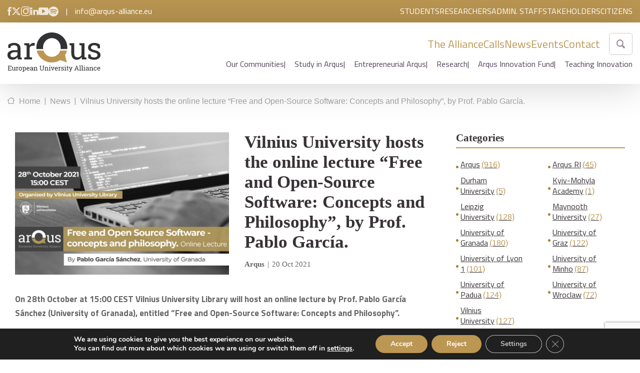

--- FILE ---
content_type: text/html; charset=UTF-8
request_url: https://arqus-alliance.eu/news/vilnius-university-open-source-software/
body_size: 143026
content:
<!DOCTYPE html>

<!--[if lt IE 7]><html lang="en-GB" class="no-js lt-ie9 lt-ie8 lt-ie7"><![endif]-->
<!--[if (IE 7)&!(IEMobile)]><html lang="en-GB" class="no-js lt-ie9 lt-ie8"><![endif]-->
<!--[if (IE 8)&!(IEMobile)]><html lang="en-GB" class="no-js lt-ie9"><![endif]-->
<!--[if gt IE 8]><!-->
<html lang="en-GB" class="no-js">
<!--<![endif]-->

<head>
  <meta charset="utf-8">
  <meta http-equiv="X-UA-Compatible" content="IE=edge">

  <title>Vilnius University hosts the online lecture “Free and Open-Source Software: Concepts and Philosophy”, by Prof. Pablo García. - Arqus</title>

  <meta name="HandheldFriendly" content="True">
  <meta name="MobileOptimized" content="320">
  <meta name="viewport" content="width=device-width, initial-scale=1.0, maximum-scale=1.0, user-scalable=0" />

  <link rel="apple-touch-icon" href="https://arqus-alliance.eu/wp-content/themes/base-theme/library/images/apple-touch-icon.png">
  <link rel="icon" href="https://arqus-alliance.eu/wp-content/themes/base-theme/favicon.ico">

  <link rel="preconnect" href="https://fonts.googleapis.com">
  <link rel="preconnect" href="https://fonts.gstatic.com" crossorigin>
  <link href="https://fonts.googleapis.com/css2?family=Titillium+Web:wght@400;600;700&display=swap" rel="stylesheet">
  <link rel="stylesheet" type="text/css" href="//cdn.jsdelivr.net/npm/slick-carousel@1.8.1/slick/slick.css" />


  <link rel="stylesheet" href="https://cdn.jsdelivr.net/npm/@fancyapps/ui@4.0/dist/fancybox.css" />
  <!-- HTML5 shim and Respond.js for IE8 support of HTML5 elements and media queries -->
  <!-- WARNING: Respond.js doesn't work if you view the page via file:// -->
  <!--[if lt IE 9]>
      <script src="https://oss.maxcdn.com/html5shiv/3.7.2/html5shiv.min.js"></script>
      <script src="https://oss.maxcdn.com/respond/1.4.2/respond.min.js"></script>
    <![endif]-->
  <!--[if IE]>
      <link rel="shortcut icon" href="https://arqus-alliance.eu/wp-content/themes/base-theme/favicon.ico">
    <![endif]-->

  <link rel="pingback" href="https://arqus-alliance.eu/xmlrpc.php">

  <meta name='robots' content='index, follow, max-image-preview:large, max-snippet:-1, max-video-preview:-1' />

	<!-- This site is optimized with the Yoast SEO plugin v25.6 - https://yoast.com/wordpress/plugins/seo/ -->
	<link rel="canonical" href="https://arqus-alliance.eu/news/vilnius-university-open-source-software/" />
	<meta property="og:locale" content="en_GB" />
	<meta property="og:type" content="article" />
	<meta property="og:title" content="Vilnius University hosts the online lecture “Free and Open-Source Software: Concepts and Philosophy”, by Prof. Pablo García. - Arqus" />
	<meta property="og:description" content="On 28th October at 15:00 CEST Vilnius University Library will host an online lecture by Prof. Pablo García Sánchez (University of Granada), entitled “Free and Open-Source Software: Concepts and Philosophy&#8221;. In the lecture, Pablo will explain the concepts and philosophy behind Free and Open-Source Software and its relation to open science. He will also discuss... Leer más &raquo;" />
	<meta property="og:url" content="https://arqus-alliance.eu/news/vilnius-university-open-source-software/" />
	<meta property="og:site_name" content="Arqus" />
	<meta property="article:modified_time" content="2023-09-12T08:17:48+00:00" />
	<meta property="og:image" content="https://arqus-alliance.eu/wp-content/uploads/2021/11/opensource_3x21800.jpeg" />
	<meta property="og:image:width" content="1800" />
	<meta property="og:image:height" content="1200" />
	<meta property="og:image:type" content="image/jpeg" />
	<meta name="twitter:card" content="summary_large_image" />
	<meta name="twitter:label1" content="Estimated reading time" />
	<meta name="twitter:data1" content="1 minute" />
	<script type="application/ld+json" class="yoast-schema-graph">{"@context":"https://schema.org","@graph":[{"@type":"WebPage","@id":"https://arqus-alliance.eu/news/vilnius-university-open-source-software/","url":"https://arqus-alliance.eu/news/vilnius-university-open-source-software/","name":"Vilnius University hosts the online lecture “Free and Open-Source Software: Concepts and Philosophy”, by Prof. Pablo García. - Arqus","isPartOf":{"@id":"https://arqus-alliance.eu/#website"},"primaryImageOfPage":{"@id":"https://arqus-alliance.eu/news/vilnius-university-open-source-software/#primaryimage"},"image":{"@id":"https://arqus-alliance.eu/news/vilnius-university-open-source-software/#primaryimage"},"thumbnailUrl":"https://arqus-alliance.eu/wp-content/uploads/2021/11/opensource_3x21800.jpeg","datePublished":"2021-10-20T11:22:00+00:00","dateModified":"2023-09-12T08:17:48+00:00","breadcrumb":{"@id":"https://arqus-alliance.eu/news/vilnius-university-open-source-software/#breadcrumb"},"inLanguage":"en-GB","potentialAction":[{"@type":"ReadAction","target":["https://arqus-alliance.eu/news/vilnius-university-open-source-software/"]}]},{"@type":"ImageObject","inLanguage":"en-GB","@id":"https://arqus-alliance.eu/news/vilnius-university-open-source-software/#primaryimage","url":"https://arqus-alliance.eu/wp-content/uploads/2021/11/opensource_3x21800.jpeg","contentUrl":"https://arqus-alliance.eu/wp-content/uploads/2021/11/opensource_3x21800.jpeg","width":1800,"height":1200},{"@type":"BreadcrumbList","@id":"https://arqus-alliance.eu/news/vilnius-university-open-source-software/#breadcrumb","itemListElement":[{"@type":"ListItem","position":1,"name":"Portada","item":"https://arqus-alliance.eu/"},{"@type":"ListItem","position":2,"name":"Vilnius University hosts the online lecture “Free and Open-Source Software: Concepts and Philosophy”, by Prof. Pablo García."}]},{"@type":"WebSite","@id":"https://arqus-alliance.eu/#website","url":"https://arqus-alliance.eu/","name":"Arqus","description":"","potentialAction":[{"@type":"SearchAction","target":{"@type":"EntryPoint","urlTemplate":"https://arqus-alliance.eu/?s={search_term_string}"},"query-input":{"@type":"PropertyValueSpecification","valueRequired":true,"valueName":"search_term_string"}}],"inLanguage":"en-GB"}]}</script>
	<!-- / Yoast SEO plugin. -->


<link rel='dns-prefetch' href='//ajax.googleapis.com' />
<link rel='stylesheet' id='sbi_styles-css' href='https://arqus-alliance.eu/wp-content/plugins/instagram-feed/css/sbi-styles.min.css' type='text/css' media='all' />
<link rel='stylesheet' id='wp-block-library-css' href='https://arqus-alliance.eu/wp-includes/css/dist/block-library/style.min.css' type='text/css' media='all' />
<style id='pdfemb-pdf-embedder-viewer-style-inline-css' type='text/css'>
.wp-block-pdfemb-pdf-embedder-viewer{max-width:none}

</style>
<style id='classic-theme-styles-inline-css' type='text/css'>
/*! This file is auto-generated */
.wp-block-button__link{color:#fff;background-color:#32373c;border-radius:9999px;box-shadow:none;text-decoration:none;padding:calc(.667em + 2px) calc(1.333em + 2px);font-size:1.125em}.wp-block-file__button{background:#32373c;color:#fff;text-decoration:none}
</style>
<style id='global-styles-inline-css' type='text/css'>
:root{--wp--preset--aspect-ratio--square: 1;--wp--preset--aspect-ratio--4-3: 4/3;--wp--preset--aspect-ratio--3-4: 3/4;--wp--preset--aspect-ratio--3-2: 3/2;--wp--preset--aspect-ratio--2-3: 2/3;--wp--preset--aspect-ratio--16-9: 16/9;--wp--preset--aspect-ratio--9-16: 9/16;--wp--preset--color--black: #000000;--wp--preset--color--cyan-bluish-gray: #abb8c3;--wp--preset--color--white: #ffffff;--wp--preset--color--pale-pink: #f78da7;--wp--preset--color--vivid-red: #cf2e2e;--wp--preset--color--luminous-vivid-orange: #ff6900;--wp--preset--color--luminous-vivid-amber: #fcb900;--wp--preset--color--light-green-cyan: #7bdcb5;--wp--preset--color--vivid-green-cyan: #00d084;--wp--preset--color--pale-cyan-blue: #8ed1fc;--wp--preset--color--vivid-cyan-blue: #0693e3;--wp--preset--color--vivid-purple: #9b51e0;--wp--preset--gradient--vivid-cyan-blue-to-vivid-purple: linear-gradient(135deg,rgba(6,147,227,1) 0%,rgb(155,81,224) 100%);--wp--preset--gradient--light-green-cyan-to-vivid-green-cyan: linear-gradient(135deg,rgb(122,220,180) 0%,rgb(0,208,130) 100%);--wp--preset--gradient--luminous-vivid-amber-to-luminous-vivid-orange: linear-gradient(135deg,rgba(252,185,0,1) 0%,rgba(255,105,0,1) 100%);--wp--preset--gradient--luminous-vivid-orange-to-vivid-red: linear-gradient(135deg,rgba(255,105,0,1) 0%,rgb(207,46,46) 100%);--wp--preset--gradient--very-light-gray-to-cyan-bluish-gray: linear-gradient(135deg,rgb(238,238,238) 0%,rgb(169,184,195) 100%);--wp--preset--gradient--cool-to-warm-spectrum: linear-gradient(135deg,rgb(74,234,220) 0%,rgb(151,120,209) 20%,rgb(207,42,186) 40%,rgb(238,44,130) 60%,rgb(251,105,98) 80%,rgb(254,248,76) 100%);--wp--preset--gradient--blush-light-purple: linear-gradient(135deg,rgb(255,206,236) 0%,rgb(152,150,240) 100%);--wp--preset--gradient--blush-bordeaux: linear-gradient(135deg,rgb(254,205,165) 0%,rgb(254,45,45) 50%,rgb(107,0,62) 100%);--wp--preset--gradient--luminous-dusk: linear-gradient(135deg,rgb(255,203,112) 0%,rgb(199,81,192) 50%,rgb(65,88,208) 100%);--wp--preset--gradient--pale-ocean: linear-gradient(135deg,rgb(255,245,203) 0%,rgb(182,227,212) 50%,rgb(51,167,181) 100%);--wp--preset--gradient--electric-grass: linear-gradient(135deg,rgb(202,248,128) 0%,rgb(113,206,126) 100%);--wp--preset--gradient--midnight: linear-gradient(135deg,rgb(2,3,129) 0%,rgb(40,116,252) 100%);--wp--preset--font-size--small: 13px;--wp--preset--font-size--medium: 20px;--wp--preset--font-size--large: 36px;--wp--preset--font-size--x-large: 42px;--wp--preset--spacing--20: 0.44rem;--wp--preset--spacing--30: 0.67rem;--wp--preset--spacing--40: 1rem;--wp--preset--spacing--50: 1.5rem;--wp--preset--spacing--60: 2.25rem;--wp--preset--spacing--70: 3.38rem;--wp--preset--spacing--80: 5.06rem;--wp--preset--shadow--natural: 6px 6px 9px rgba(0, 0, 0, 0.2);--wp--preset--shadow--deep: 12px 12px 50px rgba(0, 0, 0, 0.4);--wp--preset--shadow--sharp: 6px 6px 0px rgba(0, 0, 0, 0.2);--wp--preset--shadow--outlined: 6px 6px 0px -3px rgba(255, 255, 255, 1), 6px 6px rgba(0, 0, 0, 1);--wp--preset--shadow--crisp: 6px 6px 0px rgba(0, 0, 0, 1);}:where(.is-layout-flex){gap: 0.5em;}:where(.is-layout-grid){gap: 0.5em;}body .is-layout-flex{display: flex;}.is-layout-flex{flex-wrap: wrap;align-items: center;}.is-layout-flex > :is(*, div){margin: 0;}body .is-layout-grid{display: grid;}.is-layout-grid > :is(*, div){margin: 0;}:where(.wp-block-columns.is-layout-flex){gap: 2em;}:where(.wp-block-columns.is-layout-grid){gap: 2em;}:where(.wp-block-post-template.is-layout-flex){gap: 1.25em;}:where(.wp-block-post-template.is-layout-grid){gap: 1.25em;}.has-black-color{color: var(--wp--preset--color--black) !important;}.has-cyan-bluish-gray-color{color: var(--wp--preset--color--cyan-bluish-gray) !important;}.has-white-color{color: var(--wp--preset--color--white) !important;}.has-pale-pink-color{color: var(--wp--preset--color--pale-pink) !important;}.has-vivid-red-color{color: var(--wp--preset--color--vivid-red) !important;}.has-luminous-vivid-orange-color{color: var(--wp--preset--color--luminous-vivid-orange) !important;}.has-luminous-vivid-amber-color{color: var(--wp--preset--color--luminous-vivid-amber) !important;}.has-light-green-cyan-color{color: var(--wp--preset--color--light-green-cyan) !important;}.has-vivid-green-cyan-color{color: var(--wp--preset--color--vivid-green-cyan) !important;}.has-pale-cyan-blue-color{color: var(--wp--preset--color--pale-cyan-blue) !important;}.has-vivid-cyan-blue-color{color: var(--wp--preset--color--vivid-cyan-blue) !important;}.has-vivid-purple-color{color: var(--wp--preset--color--vivid-purple) !important;}.has-black-background-color{background-color: var(--wp--preset--color--black) !important;}.has-cyan-bluish-gray-background-color{background-color: var(--wp--preset--color--cyan-bluish-gray) !important;}.has-white-background-color{background-color: var(--wp--preset--color--white) !important;}.has-pale-pink-background-color{background-color: var(--wp--preset--color--pale-pink) !important;}.has-vivid-red-background-color{background-color: var(--wp--preset--color--vivid-red) !important;}.has-luminous-vivid-orange-background-color{background-color: var(--wp--preset--color--luminous-vivid-orange) !important;}.has-luminous-vivid-amber-background-color{background-color: var(--wp--preset--color--luminous-vivid-amber) !important;}.has-light-green-cyan-background-color{background-color: var(--wp--preset--color--light-green-cyan) !important;}.has-vivid-green-cyan-background-color{background-color: var(--wp--preset--color--vivid-green-cyan) !important;}.has-pale-cyan-blue-background-color{background-color: var(--wp--preset--color--pale-cyan-blue) !important;}.has-vivid-cyan-blue-background-color{background-color: var(--wp--preset--color--vivid-cyan-blue) !important;}.has-vivid-purple-background-color{background-color: var(--wp--preset--color--vivid-purple) !important;}.has-black-border-color{border-color: var(--wp--preset--color--black) !important;}.has-cyan-bluish-gray-border-color{border-color: var(--wp--preset--color--cyan-bluish-gray) !important;}.has-white-border-color{border-color: var(--wp--preset--color--white) !important;}.has-pale-pink-border-color{border-color: var(--wp--preset--color--pale-pink) !important;}.has-vivid-red-border-color{border-color: var(--wp--preset--color--vivid-red) !important;}.has-luminous-vivid-orange-border-color{border-color: var(--wp--preset--color--luminous-vivid-orange) !important;}.has-luminous-vivid-amber-border-color{border-color: var(--wp--preset--color--luminous-vivid-amber) !important;}.has-light-green-cyan-border-color{border-color: var(--wp--preset--color--light-green-cyan) !important;}.has-vivid-green-cyan-border-color{border-color: var(--wp--preset--color--vivid-green-cyan) !important;}.has-pale-cyan-blue-border-color{border-color: var(--wp--preset--color--pale-cyan-blue) !important;}.has-vivid-cyan-blue-border-color{border-color: var(--wp--preset--color--vivid-cyan-blue) !important;}.has-vivid-purple-border-color{border-color: var(--wp--preset--color--vivid-purple) !important;}.has-vivid-cyan-blue-to-vivid-purple-gradient-background{background: var(--wp--preset--gradient--vivid-cyan-blue-to-vivid-purple) !important;}.has-light-green-cyan-to-vivid-green-cyan-gradient-background{background: var(--wp--preset--gradient--light-green-cyan-to-vivid-green-cyan) !important;}.has-luminous-vivid-amber-to-luminous-vivid-orange-gradient-background{background: var(--wp--preset--gradient--luminous-vivid-amber-to-luminous-vivid-orange) !important;}.has-luminous-vivid-orange-to-vivid-red-gradient-background{background: var(--wp--preset--gradient--luminous-vivid-orange-to-vivid-red) !important;}.has-very-light-gray-to-cyan-bluish-gray-gradient-background{background: var(--wp--preset--gradient--very-light-gray-to-cyan-bluish-gray) !important;}.has-cool-to-warm-spectrum-gradient-background{background: var(--wp--preset--gradient--cool-to-warm-spectrum) !important;}.has-blush-light-purple-gradient-background{background: var(--wp--preset--gradient--blush-light-purple) !important;}.has-blush-bordeaux-gradient-background{background: var(--wp--preset--gradient--blush-bordeaux) !important;}.has-luminous-dusk-gradient-background{background: var(--wp--preset--gradient--luminous-dusk) !important;}.has-pale-ocean-gradient-background{background: var(--wp--preset--gradient--pale-ocean) !important;}.has-electric-grass-gradient-background{background: var(--wp--preset--gradient--electric-grass) !important;}.has-midnight-gradient-background{background: var(--wp--preset--gradient--midnight) !important;}.has-small-font-size{font-size: var(--wp--preset--font-size--small) !important;}.has-medium-font-size{font-size: var(--wp--preset--font-size--medium) !important;}.has-large-font-size{font-size: var(--wp--preset--font-size--large) !important;}.has-x-large-font-size{font-size: var(--wp--preset--font-size--x-large) !important;}
:where(.wp-block-post-template.is-layout-flex){gap: 1.25em;}:where(.wp-block-post-template.is-layout-grid){gap: 1.25em;}
:where(.wp-block-columns.is-layout-flex){gap: 2em;}:where(.wp-block-columns.is-layout-grid){gap: 2em;}
:root :where(.wp-block-pullquote){font-size: 1.5em;line-height: 1.6;}
</style>
<link rel='stylesheet' id='contact-form-7-css' href='https://arqus-alliance.eu/wp-content/plugins/contact-form-7/includes/css/styles.css' type='text/css' media='all' />
<link rel='stylesheet' id='walcf7-datepicker-css-css' href='https://arqus-alliance.eu/wp-content/plugins/date-time-picker-for-contact-form-7/assets/css/jquery.datetimepicker.min.css' type='text/css' media='all' />
<link rel='stylesheet' id='ivory-search-styles-css' href='https://arqus-alliance.eu/wp-content/plugins/add-search-to-menu/public/css/ivory-search.min.css' type='text/css' media='all' />
<link rel='stylesheet' id='dflip-style-css' href='https://arqus-alliance.eu/wp-content/plugins/3d-flipbook-dflip-lite/assets/css/dflip.min.css' type='text/css' media='all' />
<link rel='stylesheet' id='moove_gdpr_frontend-css' href='https://arqus-alliance.eu/wp-content/plugins/gdpr-cookie-compliance/dist/styles/gdpr-main.css' type='text/css' media='all' />
<style id='moove_gdpr_frontend-inline-css' type='text/css'>
#moove_gdpr_cookie_modal,#moove_gdpr_cookie_info_bar,.gdpr_cookie_settings_shortcode_content{font-family:&#039;Nunito&#039;,sans-serif}#moove_gdpr_save_popup_settings_button{background-color:#373737;color:#fff}#moove_gdpr_save_popup_settings_button:hover{background-color:#000}#moove_gdpr_cookie_info_bar .moove-gdpr-info-bar-container .moove-gdpr-info-bar-content a.mgbutton,#moove_gdpr_cookie_info_bar .moove-gdpr-info-bar-container .moove-gdpr-info-bar-content button.mgbutton{background-color:#bc9753}#moove_gdpr_cookie_modal .moove-gdpr-modal-content .moove-gdpr-modal-footer-content .moove-gdpr-button-holder a.mgbutton,#moove_gdpr_cookie_modal .moove-gdpr-modal-content .moove-gdpr-modal-footer-content .moove-gdpr-button-holder button.mgbutton,.gdpr_cookie_settings_shortcode_content .gdpr-shr-button.button-green{background-color:#bc9753;border-color:#bc9753}#moove_gdpr_cookie_modal .moove-gdpr-modal-content .moove-gdpr-modal-footer-content .moove-gdpr-button-holder a.mgbutton:hover,#moove_gdpr_cookie_modal .moove-gdpr-modal-content .moove-gdpr-modal-footer-content .moove-gdpr-button-holder button.mgbutton:hover,.gdpr_cookie_settings_shortcode_content .gdpr-shr-button.button-green:hover{background-color:#fff;color:#bc9753}#moove_gdpr_cookie_modal .moove-gdpr-modal-content .moove-gdpr-modal-close i,#moove_gdpr_cookie_modal .moove-gdpr-modal-content .moove-gdpr-modal-close span.gdpr-icon{background-color:#bc9753;border:1px solid #bc9753}#moove_gdpr_cookie_info_bar span.moove-gdpr-infobar-allow-all.focus-g,#moove_gdpr_cookie_info_bar span.moove-gdpr-infobar-allow-all:focus,#moove_gdpr_cookie_info_bar button.moove-gdpr-infobar-allow-all.focus-g,#moove_gdpr_cookie_info_bar button.moove-gdpr-infobar-allow-all:focus,#moove_gdpr_cookie_info_bar span.moove-gdpr-infobar-reject-btn.focus-g,#moove_gdpr_cookie_info_bar span.moove-gdpr-infobar-reject-btn:focus,#moove_gdpr_cookie_info_bar button.moove-gdpr-infobar-reject-btn.focus-g,#moove_gdpr_cookie_info_bar button.moove-gdpr-infobar-reject-btn:focus,#moove_gdpr_cookie_info_bar span.change-settings-button.focus-g,#moove_gdpr_cookie_info_bar span.change-settings-button:focus,#moove_gdpr_cookie_info_bar button.change-settings-button.focus-g,#moove_gdpr_cookie_info_bar button.change-settings-button:focus{-webkit-box-shadow:0 0 1px 3px #bc9753;-moz-box-shadow:0 0 1px 3px #bc9753;box-shadow:0 0 1px 3px #bc9753}#moove_gdpr_cookie_modal .moove-gdpr-modal-content .moove-gdpr-modal-close i:hover,#moove_gdpr_cookie_modal .moove-gdpr-modal-content .moove-gdpr-modal-close span.gdpr-icon:hover,#moove_gdpr_cookie_info_bar span[data-href]>u.change-settings-button{color:#bc9753}#moove_gdpr_cookie_modal .moove-gdpr-modal-content .moove-gdpr-modal-left-content #moove-gdpr-menu li.menu-item-selected a span.gdpr-icon,#moove_gdpr_cookie_modal .moove-gdpr-modal-content .moove-gdpr-modal-left-content #moove-gdpr-menu li.menu-item-selected button span.gdpr-icon{color:inherit}#moove_gdpr_cookie_modal .moove-gdpr-modal-content .moove-gdpr-modal-left-content #moove-gdpr-menu li a span.gdpr-icon,#moove_gdpr_cookie_modal .moove-gdpr-modal-content .moove-gdpr-modal-left-content #moove-gdpr-menu li button span.gdpr-icon{color:inherit}#moove_gdpr_cookie_modal .gdpr-acc-link{line-height:0;font-size:0;color:transparent;position:absolute}#moove_gdpr_cookie_modal .moove-gdpr-modal-content .moove-gdpr-modal-close:hover i,#moove_gdpr_cookie_modal .moove-gdpr-modal-content .moove-gdpr-modal-left-content #moove-gdpr-menu li a,#moove_gdpr_cookie_modal .moove-gdpr-modal-content .moove-gdpr-modal-left-content #moove-gdpr-menu li button,#moove_gdpr_cookie_modal .moove-gdpr-modal-content .moove-gdpr-modal-left-content #moove-gdpr-menu li button i,#moove_gdpr_cookie_modal .moove-gdpr-modal-content .moove-gdpr-modal-left-content #moove-gdpr-menu li a i,#moove_gdpr_cookie_modal .moove-gdpr-modal-content .moove-gdpr-tab-main .moove-gdpr-tab-main-content a:hover,#moove_gdpr_cookie_info_bar.moove-gdpr-dark-scheme .moove-gdpr-info-bar-container .moove-gdpr-info-bar-content a.mgbutton:hover,#moove_gdpr_cookie_info_bar.moove-gdpr-dark-scheme .moove-gdpr-info-bar-container .moove-gdpr-info-bar-content button.mgbutton:hover,#moove_gdpr_cookie_info_bar.moove-gdpr-dark-scheme .moove-gdpr-info-bar-container .moove-gdpr-info-bar-content a:hover,#moove_gdpr_cookie_info_bar.moove-gdpr-dark-scheme .moove-gdpr-info-bar-container .moove-gdpr-info-bar-content button:hover,#moove_gdpr_cookie_info_bar.moove-gdpr-dark-scheme .moove-gdpr-info-bar-container .moove-gdpr-info-bar-content span.change-settings-button:hover,#moove_gdpr_cookie_info_bar.moove-gdpr-dark-scheme .moove-gdpr-info-bar-container .moove-gdpr-info-bar-content button.change-settings-button:hover,#moove_gdpr_cookie_info_bar.moove-gdpr-dark-scheme .moove-gdpr-info-bar-container .moove-gdpr-info-bar-content u.change-settings-button:hover,#moove_gdpr_cookie_info_bar span[data-href]>u.change-settings-button,#moove_gdpr_cookie_info_bar.moove-gdpr-dark-scheme .moove-gdpr-info-bar-container .moove-gdpr-info-bar-content a.mgbutton.focus-g,#moove_gdpr_cookie_info_bar.moove-gdpr-dark-scheme .moove-gdpr-info-bar-container .moove-gdpr-info-bar-content button.mgbutton.focus-g,#moove_gdpr_cookie_info_bar.moove-gdpr-dark-scheme .moove-gdpr-info-bar-container .moove-gdpr-info-bar-content a.focus-g,#moove_gdpr_cookie_info_bar.moove-gdpr-dark-scheme .moove-gdpr-info-bar-container .moove-gdpr-info-bar-content button.focus-g,#moove_gdpr_cookie_info_bar.moove-gdpr-dark-scheme .moove-gdpr-info-bar-container .moove-gdpr-info-bar-content a.mgbutton:focus,#moove_gdpr_cookie_info_bar.moove-gdpr-dark-scheme .moove-gdpr-info-bar-container .moove-gdpr-info-bar-content button.mgbutton:focus,#moove_gdpr_cookie_info_bar.moove-gdpr-dark-scheme .moove-gdpr-info-bar-container .moove-gdpr-info-bar-content a:focus,#moove_gdpr_cookie_info_bar.moove-gdpr-dark-scheme .moove-gdpr-info-bar-container .moove-gdpr-info-bar-content button:focus,#moove_gdpr_cookie_info_bar.moove-gdpr-dark-scheme .moove-gdpr-info-bar-container .moove-gdpr-info-bar-content span.change-settings-button.focus-g,span.change-settings-button:focus,button.change-settings-button.focus-g,button.change-settings-button:focus,#moove_gdpr_cookie_info_bar.moove-gdpr-dark-scheme .moove-gdpr-info-bar-container .moove-gdpr-info-bar-content u.change-settings-button.focus-g,#moove_gdpr_cookie_info_bar.moove-gdpr-dark-scheme .moove-gdpr-info-bar-container .moove-gdpr-info-bar-content u.change-settings-button:focus{color:#bc9753}#moove_gdpr_cookie_modal .moove-gdpr-branding.focus-g span,#moove_gdpr_cookie_modal .moove-gdpr-modal-content .moove-gdpr-tab-main a.focus-g,#moove_gdpr_cookie_modal .moove-gdpr-modal-content .moove-gdpr-tab-main .gdpr-cd-details-toggle.focus-g{color:#bc9753}#moove_gdpr_cookie_modal.gdpr_lightbox-hide{display:none}
</style>
<link rel='stylesheet' id='pew-stylesheet-css' href='https://arqus-alliance.eu/wp-content/themes/base-theme/library/css/style.css?v=104fc43934c170249f4a545748b1998c' type='text/css' media='all' />
<script type="text/javascript" src="//ajax.googleapis.com/ajax/libs/jquery/3.6.0/jquery.min.js" id="jquery-js"></script>
<link rel='shortlink' href='https://arqus-alliance.eu/?p=650' />
<link rel="alternate" title="oEmbed (JSON)" type="application/json+oembed" href="https://arqus-alliance.eu/wp-json/oembed/1.0/embed?url=https%3A%2F%2Farqus-alliance.eu%2Fnews%2Fvilnius-university-open-source-software%2F" />
<link rel="alternate" title="oEmbed (XML)" type="text/xml+oembed" href="https://arqus-alliance.eu/wp-json/oembed/1.0/embed?url=https%3A%2F%2Farqus-alliance.eu%2Fnews%2Fvilnius-university-open-source-software%2F&#038;format=xml" />
<style type="text/css">
@media screen and (max-width: 600px) {
  #wpadminbar {position:fixed;}
}
#wpadminbar { background: #000; }
</style>
<meta name="generator" content="Elementor 3.28.4; features: additional_custom_breakpoints, e_local_google_fonts; settings: css_print_method-external, google_font-enabled, font_display-swap">
			<style>
				.e-con.e-parent:nth-of-type(n+4):not(.e-lazyloaded):not(.e-no-lazyload),
				.e-con.e-parent:nth-of-type(n+4):not(.e-lazyloaded):not(.e-no-lazyload) * {
					background-image: none !important;
				}
				@media screen and (max-height: 1024px) {
					.e-con.e-parent:nth-of-type(n+3):not(.e-lazyloaded):not(.e-no-lazyload),
					.e-con.e-parent:nth-of-type(n+3):not(.e-lazyloaded):not(.e-no-lazyload) * {
						background-image: none !important;
					}
				}
				@media screen and (max-height: 640px) {
					.e-con.e-parent:nth-of-type(n+2):not(.e-lazyloaded):not(.e-no-lazyload),
					.e-con.e-parent:nth-of-type(n+2):not(.e-lazyloaded):not(.e-no-lazyload) * {
						background-image: none !important;
					}
				}
			</style>
			<style class="wpcode-css-snippet">body.page-id-26733 .img-cover,
body.page-id-26735 .img-cover {
  display: none !important;
}
</style><script>document.addEventListener("DOMContentLoaded", function () {
  document.querySelectorAll('.elementor-element[data-id="43a16ae"]').forEach(function (card) {
    const title = card.querySelector('.elementor-heading-title');
    if (!title) return;

    const name = title.textContent.trim();

    const urls = {
      "Durham University": "https://www.durham.ac.uk/",
      "Vilnius University Students’ Representation": "https://www.vusa.lt/lt",
      "Vilnius Chamber of Commerce, Industry and Crafts": "https://www.cci.lt/",
      "Vilnius city council": "https://vilnius.lt/lt/",
      "Utrecht Network": "https://utrecht-network.org/",
      "The House of Europe Lyon- Rhône- Alpes": "https://europe-valleedurhone.eu/",
      "Padua’s county council": "https://www.padovanet.it/",
      "Office of the Marshal of the Lower Silesian Voivodship": "https://umwd.dolnyslask.pl/",
      "Leipzig University’s student council": "https://stura.uni-leipzig.de/",
      "Municipality of Guimarães": "https://www.cm-guimaraes.pt/",
      "Granada’s Provincial Council": "https://www.dipgra.es/",
      "Granada City Hall": "https://www.granada.org/",
      "Erasmus Student Network Lyon": "https://www.esnlyon.org/page/2333899-erasmus-student-network-a-lyon",
      "Erasmus Student Network Granada": "https://www.esngranada.org/",
      "Erasmus Student Network Padova": "https://padova.esn.it/en",
      "Erasmus Student Network Minho": "https://esnminho.org/",
      "ESN International": "https://www.esn.org/",
      "Delegation of Austria’s national students council in the University of Graz": "https://oehunigraz.at/",
      "Coinmbra Group ABSL": "https://www.coimbra-group.eu/",
      "Chamber of Commerce, Industry and Navigation of Granada": "https://www.camaragranada.org/",
      "Minho Business Association": "https://ae-minho.pt/",
      "Municipality of Braga": "https://www.cm-braga.pt/es",
      "Academic Association of University of Minho": "https://www.aauminho.pt/"
    };

    if (urls[name]) {
      card.setAttribute("href", urls[name]);
      card.setAttribute("target", "_blank");
    }
  });
});
</script>		<style type="text/css" id="wp-custom-css">
			.c-header .containerdown .down .menus .abajo ul .menu-item-62 a::after {
content: "|";
padding-left: 18px;
}

/* Ajusta el 120px a la altura real de tu menú fijo */
#mental-health-support { scroll-margin-top: 180px; }


section#searchc .cont-1300 .events .nextevent .img-cover img {
	height:auto;
	object-fit:auto;
}

section#lastnews {
	    margin-top: 195px;
}

body.single-cpt_events .generico ul:not(.breadcrumbs, .blocks-gallery-grid, .slick-dots),
body.single-cpt_events .generico ul:not(.breadcrumbs, .blocks-gallery-grid, .slick-dots) li{
	display: block;
	margin: 5px;
}

body.single-cpt_events .generico ul:not(.breadcrumbs, .blocks-gallery-grid, .slick-dots) li::before{
	background: #bc9753;
	width: 10px;
	height: 10px;
	border-radius: 10px;
	margin: 8px 0;
	content: '';
}

body.single-cpt_events .generico ul:not(.breadcrumbs, .blocks-gallery-grid, .slick-dots) li ul li::before{
	border: 2px solid #bc9753;
	background: transparent;
	transform: scale(.7);
	margin: 7px 0;
}

body.single-cpt_events .generico ul:not(.breadcrumbs, .blocks-gallery-grid, .slick-dots) li ul li ul li::before{
	background: #bc9753;
	border-radius: 0;
	width: 6px; 
	height: 6px;
	margin: 10px 0;
}

body.single-cpt_events .generico ul:not(.breadcrumbs, .blocks-gallery-grid, .slick-dots) li ul li ul li ul li::before{
	transform: rotate(45deg) scale(.8);
}



/* Poner enlaces en línea ajustados solo en párrafos */
p a {
    display: inline !important;
    text-decoration: none !important;
    transition: all 0.5s !important;
}
/* aqui termmina */

/* Eliminar el margen extra entre un párrafo y una lista en Gutenberg */
.wp-block-group p + ul.wp-block-list {
    margin-top: 0 !important;
}
/* Reducir el margen inferior general de los párrafos dentro de los bloques de Gutenberg */
.wp-block-group p {
    margin-bottom: 5px !important;
}


/* Reducir los márgenes superior e inferior del contenedor del desplegable */
.gutenberg--desplegables {
    margin-top: 20px !important;
    margin-bottom: 20px !important;
}
/* Reducir los márgenes superior e inferior del contenedor del desplegable enumeracion */


/* Ajustar márgenes en cada item del desplegable */
.gutenberg--desplegables__item {
    margin-top: 5px !important;  /* Espacio mínimo entre desplegables */
    margin-bottom: 5px !important;
}
/* Ajustar márgenes en cada item del desplegable de enumeracion */
.wp-block-list {
    margin-top: 0 !important;
    margin-bottom: 0 !important;
}

/* REDES SOCIALES CSS*/ 
/* Caja de iconos de redes sociales */

.social-box {
    display: flex;
    justify-content: center;
    gap: 20px; /* Reduce la separación entre iconos */
    padding: 0px;
    background: transparent;
    border-radius: 8px;
    box-shadow: none;
}

/* Estilo de los iconos */
.social-box a {
    display: flex;
    justify-content: center;
    align-items: center;
    width: 40px; /* Iconos más pequeños */
    height: 40px;
    border-radius: 50%;
    background: #fff;
    color: white;
    font-size: 18px; /* Icono un poco más pequeño */
    transition: all 0.3s ease-in-out;
    text-decoration: none;
}

/* Efecto hover */
.social-box a:hover {
    transform: scale(1.05);
}

/* Colores específicos por red social */
.social-box .instagram:hover {
    background: #E1306C;
}

.social-box .twitter:hover {
    background: #1DA1F2;
}

.social-box .facebook:hover {
    background: #1877F2;
}

.social-box .linkedin:hover {
    background: #0077B5;
}

.social-box .youtube:hover {
    background: #FF0000;
}

/* REDES SOCIALES CSS OFF */

footer.c-pie .cont-1300 .links .box a.button_footer {
    font-family: "Titillium Web";
    font-weight: normal;
    font-size: 20px;
    text-align: center;
    color: #cbcbc7;
    border-radius: 3px;
    background: transparent;
    border: 1px solid #cbcbc7;
    padding: 12px 20px;
    width: 100%;
}

section#entry .cont-1300 .content .izda .gutenberg--personaluniversitario .up{
	display: block;
}

.c-header .containerdown .down .menus .abajo ul .sub-menu .menu-item a::before{ display: none; }

html body .generico ul:not(.breadcrumbs, .blocks-gallery-grid, .slick-dots) li{
	display: list-item;
	list-style: none;
}

body section#eventos .cont-1300 .calendarioyevento .dcha .nextevent .img-cover,
body section#searchr .cont-1300 .events .nextevent .img-cover img,
body section#pastevents .cont-1300 .events .nextevent .img-cover img{
	height: auto;
}

ol li sup{
	margin-top: 0.7rem;
	margin-right: 0.3rem;
}

.traeraqui{
	z-index: 100;
}


section#call .cont-1300 .down ul li > a{
	margin-left: .5rem;
}

.generico ul:not(.breadcrumbs, .blocks-gallery-grid, .slick-dots) {
    margin: 5px ;
    display: grid;
    grid-template-columns: 1fr;
	  padding-left: 30px;
}


/* Biblioteca de Documentos estilos */
.doc-library-container {
    font-family: 'Arial, sans-serif';
    max-width: 1200px;
    margin: 40px auto;
    padding: 20px;
    background-color: #f9f9f9;
    border-radius: 8px;
    box-shadow: 0 2px 8px rgba(0, 0, 0, 0.1);
}

/* Filtros */
.doc-filters {
    text-align: center;
    margin-bottom: 20px;
}

.filter-button {
    background-color: #b59250;
    border: none;
    color: black;
    padding: 10px 20px;
    margin: 0 5px;
    cursor: pointer;
    font-size: 16px;
    border-radius: 5px;
    transition: background-color 0.3s;
}

.filter-button:hover {
    background-color: #ffffff;
}

.filter-button.active {
    background-color: #b59250;
}
.filter-button.active:hover {
    background-color: #ffffff;
}

/* Lista de documentos */
.doc-list {
    display: flex;
    flex-wrap: wrap;
    justify-content: space-around;
}

.doc-item {
    margin: 15px;
    background-color: #fff;
    border: 1px solid #e1e1e1;
    border-radius: 5px;
    transition: background-color 0.3s, box-shadow 0.3s;
    display: inline;
    align-items: center;
    padding: 10px;
    width: 300px;
}

.doc-item:hover {
    background-color: #f1f1f1;
    box-shadow: 0 4px 12px rgba(0, 0, 0, 0.05);
}

/* Enlaces */
.doc-item a {
    color: #0073aa;
    text-decoration: none;
    font-size: 18px;
     display: inline; /* Cambiar de block a inline */
    align-items: center;
}

.doc-item a:hover {
    text-decoration: underline;
}

/* Iconos y previsualización de documentos */
.doc-item img {
    margin-right: 15px;
    border-radius: 5px;
    width: 50px;
    height: auto;
}

/* Fin Biblioteca de Documentos estilos */






/*  Cambiar imagen de fondo en la página específica "Arqus Student Induction Pack"
   Página ID: 9968
   Esta regla CSS aplica solo a la página con el ID 19361 para cambiar la imagen de fondo de la clase .img-cover.
   Imagen nueva subida a la Biblioteca de Medios y reemplazada aquí. */

.page-id-9968 .img-cover img {
    content: url('https://arqus-alliance.eu/wp-content/uploads/2024/09/imagena.png');
}
/*  Cambiar imagen de fondo en la página específica "Student Services Network Toolkit"
   Página ID: 19361
   Esta regla CSS aplica solo a la página con el ID 19361 para cambiar la imagen de fondo de la clase .img-cover.
   Imagen nueva subida a la Biblioteca de Medios y reemplazada aquí. */
.page-id-19361 .img-cover img {
    content: url('https://arqus-alliance.eu/wp-content/uploads/2024/09/mapa.png');
}



/* Estilo FORMULARIO */
#formconnector_target form {
    width: 100%;
    border-collapse: collapse;
    margin: 20px 0;
	  font-family: inherit;
	
}

#formconnector_target form label {
    display: block;
    font-weight: bold;
    margin: 10px 0 5px;
	font-family: inherit;
}

#formconnector_target form input {
    width: 100%;
    padding: 8px;
    margin-bottom: 15px;
    border: 1px solid #ddd;
    border-radius: 4px;
    box-sizing: border-box;
	font-family: inherit;
}

#formconnector_target form button {
    background-color: #0073aa; /* Color de WordPress */
    color: white;
    padding: 10px 15px;
    border: none;
    border-radius: 5px;
    cursor: pointer;
    font-size: 16px;
	font-family: inherit;
	
}

#formconnector_target form button:hover {
    background-color: #005177; /* Tonalidad más oscura para hover */
}

/* bullet point del contenedor  selection an criteria */
.gutenberg--desplegables__item__text ul li {
    margin-bottom: 15px !important; /* Fuerza el margen */
}

.gutenberg--desplegables__item__text ul {
    padding-left: 20px !important; /* Fuerza el sangrado */
}
/* Forzar que los botones no tengan tachado */ 
.wp-block-button__link {
    text-decoration: none !important;
}



section#members .cont-1300 .up .grid-4 .uni .img-cover img{
	max-width: 185px;
}


.btn.btn-primary{
	font-family: "Titillium Web";
	font-weight: normal;
	font-size: 20px;
	text-align: center;
	color: #fff;
	background-color: #bc9753;
	padding: 12px 30px;
	text-transform: uppercase;
}

/* 
Quitar el margen superior entre los títulos (wp-block-heading)
y los bloques de columnas (wp-block-columns) que aparecen justo debajo.
Esto se usa para eliminar el espacio en blanco entre los títulos de sección 
(colores como azul oscuro) y su contenido (como los bloques celestes de recursos) 
en la página Online Resource Centre.
*/
body.page-id-26770 .no-margin-top {
  margin-top: 0 !important;
}


html {
  scroll-behavior: smooth;  /* Hace que el desplazamiento al hacer clic en un enlace ancla (#...) sea suave y no brusco */
}

.anchor-offset {
  scroll-margin-top: 260px; /* Deja un espacio de 120px entre el top del bloque y el borde superior de la pantalla al hacer scroll.
                               Esto evita que el contenido quede tapado por un menú fijo o cabecera sticky */
	
}

body.single-arqus_activity .wp-block-post-content > *:first-child {
  margin-top: 160px !important;
}


@media (max-width: 768px) {
  body.single-arqus_activity .site-content {
    padding-top: 100px !important;
  }
}


/* --- SOLO AFECTA A LA LISTA "TUITION FEES" --- */

/* 1. Activa el cuadrado solo en esta lista */
ul.tuition-fees-list {
    list-style-type: square !important; 
    padding-left: 20px !important;
    margin-left: 15px !important;
}

/* 2. Borra el punto dorado (el diseño de tu tema) solo en esta lista */
ul.tuition-fees-list > li::before {
    content: none !important;
    display: none !important;
}

/* 3. Restaura el comportamiento de lista normal solo en esta lista */
ul.tuition-fees-list > li {
    display: list-item !important; 
    list-style-type: square !important;
    margin-top: 5px !important;
}

/* --- NUEVO: 3.5. Colorea el cuadrado (marker) de dorado --- */
ul.tuition-fees-list > li::marker {
    color: #bc9753f3 !important; /* Cambia este código si quieres otro tono de dorado */
}

/* 4. Protege la nota pequeña (el asterisco) para que NO tenga cuadrado ni punto */
ul.tuition-fees-list ul li {
    list-style-type: none !important;
}
ul.tuition-fees-list ul li::before {
    display: none !important;
}

/* Eliminar el espacio vertical de la lista anidada (la nota del asterisco) */
ul.tuition-fees-list ul {
    margin-bottom: 0 !important;
    margin-top: 0 !important;
    padding-bottom: 0 !important;
}

/* =========================================
   CORRECCIONES RESPONSIVE (MÓVIL)
   ========================================= */

@media only screen and (max-width: 768px) {
    
    /* 1. ARREGLO PRINCIPAL: Romper palabras y enlaces largos */
    /* Esto evita que un link largo empuje el diseño fuera de la pantalla */
    body, .entry-content, p, a, li, h1, h2, h3, h4 {
        overflow-wrap: break-word !important;
        word-wrap: break-word !important;
        word-break: break-word !important;
        hyphens: auto;
    }

    /* 2. ARREGLO CAJAS DOCUMENTOS (.doc-item) */
    /* Cambiamos el ancho fijo de 300px a flexible para que quepa en móvil */
    .doc-item {
        width: 100% !important; /* Ocupa todo el ancho disponible */
        max-width: 100% !important;
        margin: 10px 0 !important; /* Quitamos margen lateral que causa desborde */
        box-sizing: border-box !important; /* Incluye el padding en el ancho */
    }

    /* 3. ARREGLO CONTENEDORES GENERALES */
    /* Asegura que el contenedor principal no sea más ancho que la pantalla */
    .cont-1300, 
    .site-content, 
    .entry-content, 
    #primary, 
    .page {
        width: 100% !important;
        max-width: 100vw !important; /* Nunca más ancho que la ventana */
        overflow-x: hidden !important; /* Corta lo que sobre si algo falla */
        box-sizing: border-box !important;
    }

    /* 4. Ajuste de listas para ganar espacio */
    .generico ul:not(.breadcrumbs, .blocks-gallery-grid, .slick-dots) {
        padding-left: 15px !important; /* Reducir la sangría en móvil */
    }
}

/* --- ARREGLO GLOBAL PARA EL MENÚ QUE TAPA LOS TÍTULOS --- */
html {
    scroll-padding-top: 200px !important; /* Ajusta el 200 si tu menú es más grande o pequeño */
}		</style>
		<style type="text/css" media="screen">.is-menu path.search-icon-path { fill: #848484;}body .popup-search-close:after, body .search-close:after { border-color: #848484;}body .popup-search-close:before, body .search-close:before { border-color: #848484;}</style>  <script type='text/javascript'
    src='https://platform-api.sharethis.com/js/sharethis.js#property=6178f9fc4564d200122a7ff1&product=sop'
    async='async'></script>
  <!-- Google tag (gtag.js) -->
  <script async src="https://www.googletagmanager.com/gtag/js?id=G-PHC81X5W2M"></script>
  <script>
    window.dataLayer = window.dataLayer || [];
    function gtag(){dataLayer.push(arguments);}
    gtag('js', new Date());
    gtag('config', 'G-PHC81X5W2M');
  </script>
</head>

<body class="news-template-default single single-news postid-650 base-theme elementor-default elementor-kit-10466" itemscope itemtype="https://schema.org/WebPage">

  <header class="c-header container" role="banner" itemscope itemtype="https://schema.org/WPHeader">
    <div class="containerup">
      <div class="up cont-1300 container">
        <div class="redes">
          <div class="iconos">
            <a href="https://www.facebook.com/ArqusAlliance/" target="_blank"><svg xmlns="http://www.w3.org/2000/svg" width="8.327" height="17.256" viewBox="0 0 8.327 17.256">
  <g id="Grupo_810" data-name="Grupo 810" opacity="0.8">
    <g id="Grupo_639" data-name="Grupo 639">
      <path id="Trazado_631" data-name="Trazado 631" d="M0,1.492H1.783V-.241a4.631,4.631,0,0,1,.576-2.673,3.173,3.173,0,0,1,2.769-1.3,11.219,11.219,0,0,1,3.2.321L7.88-1.25a6.011,6.011,0,0,0-1.435-.215c-.695,0-1.316.249-1.316.943V1.492H7.973l-.2,2.581H5.128v8.969H1.783V4.074H0Z" transform="translate(0 4.214)" fill="#fff"/>
    </g>
  </g>
</svg>
</a>
            <a href="https://x.com/ArqusAlliance/" target="_blank"><svg xmlns="http://www.w3.org/2000/svg"  width="18.31" height="14.877" shape-rendering="geometricPrecision" text-rendering="geometricPrecision" image-rendering="optimizeQuality" fill-rule="evenodd" clip-rule="evenodd" viewBox="0 0 512 462.799"><path fill-rule="nonzero" d="M403.229 0h78.506L310.219 196.04 512 462.799H354.002L230.261 301.007 88.669 462.799h-78.56l183.455-209.683L0 0h161.999l111.856 147.88L403.229 0zm-27.556 415.805h43.505L138.363 44.527h-46.68l283.99 371.278z" fill="#fff" opacity="0.8"/></svg></a>
            <a href="https://www.instagram.com/ArqusAlliance/" target="_blank"><svg xmlns="http://www.w3.org/2000/svg" width="19" height="19.527" viewBox="0 0 19 19.527">
  <g id="Grupo_832" data-name="Grupo 832" transform="translate(0)" opacity="0.8">
    <g id="Grupo_767" data-name="Grupo 767" transform="translate(0 0)">
      <g id="Grupo_806" data-name="Grupo 806">
        <path id="Trazado_825" data-name="Trazado 825" d="M2800.42,361.866h-7.845a5.584,5.584,0,0,1-5.578-5.578v-8.371a5.584,5.584,0,0,1,5.578-5.578h7.845a5.583,5.583,0,0,1,5.577,5.578v8.371A5.583,5.583,0,0,1,2800.42,361.866Zm-7.845-18.1a4.152,4.152,0,0,0-4.148,4.148v8.371a4.152,4.152,0,0,0,4.148,4.148h7.845a4.152,4.152,0,0,0,4.147-4.148v-8.371a4.152,4.152,0,0,0-4.147-4.148Z" transform="translate(-2786.997 -342.339)" fill="#fff"/>
      </g>
      <g id="Grupo_807" data-name="Grupo 807" transform="translate(3.582 3.821)">
        <path id="Trazado_826" data-name="Trazado 826" d="M2796.548,358.008a5.925,5.925,0,0,1-5.918-5.919,6.016,6.016,0,0,1,1.815-4.294,5.669,5.669,0,0,1,4.132-1.624c3.655.107,5.967,2.439,5.891,5.939h0A5.938,5.938,0,0,1,2796.548,358.008Zm-.137-9.845a3.681,3.681,0,0,0-2.577,1.062,4.014,4.014,0,0,0-1.209,2.864,3.924,3.924,0,1,0,7.847-.022c.052-2.37-1.426-3.828-3.953-3.9Z" transform="translate(-2790.63 -346.169)" fill="#fff"/>
      </g>
      <g id="Grupo_808" data-name="Grupo 808" transform="translate(13.324 3.129)">
        <circle id="Elipse_5" data-name="Elipse 5" cx="1.38" cy="1.38" r="1.38" fill="#fff"/>
      </g>
    </g>
  </g>
</svg>
</a>
            <a href="https://www.linkedin.com/company/arqusalliance?originalSubdomain=es" target="_blank"><svg xmlns="http://www.w3.org/2000/svg" width="16.25" height="14.922" viewBox="0 0 16.25 14.922">
  <g id="Grupo_833" data-name="Grupo 833" opacity="0.8">
    <path id="Trazado_486" data-name="Trazado 486" d="M4.25,3.9H.657V-1.343c0-1.373-.561-2.31-1.8-2.31A1.815,1.815,0,0,0-2.854-2.411a2.32,2.32,0,0,0-.077.829V3.9H-6.49s.047-9.291,0-10.137h3.559v1.591A3.249,3.249,0,0,1,.231-6.331c2.251,0,4.019,1.457,4.019,4.6ZM-10.087-7.5h-.024A1.758,1.758,0,0,1-12-9.259a1.777,1.777,0,0,1,1.935-1.76A1.767,1.767,0,0,1-8.156-9.261,1.772,1.772,0,0,1-10.087-7.5M-8.422,3.9H-11.59V-6.235h3.167Z" transform="translate(12 11.019)" fill="#fff"/>
  </g>
</svg>
</a>
            <a href="https://www.youtube.com/arqusalliance" target="_blank"><svg xmlns="http://www.w3.org/2000/svg" width="20.313" height="14.262" viewBox="0 0 20.313 14.262">
  <g id="Grupo_834" data-name="Grupo 834" opacity="0.8">
    <path id="Trazado_637" data-name="Trazado 637" d="M7.57,4.011V-3.253a3.427,3.427,0,0,0-3.5-3.5H-9.244a3.427,3.427,0,0,0-3.5,3.5V4.011a3.427,3.427,0,0,0,3.5,3.5H4.069a3.428,3.428,0,0,0,3.5-3.5M1.358.389l-6.65,3.9V-3.518Z" transform="translate(12.743 6.752)" fill="#fff"/>
  </g>
</svg>
</a>
            <a href="https://open.spotify.com/show/1iL3NsyKTvIEMKQyrdbP8H" target="_blank"><svg xmlns="http://www.w3.org/2000/svg" width="20" height="20" viewBox="0 0 20 20">
  <path id="Trazado_872" data-name="Trazado 872" d="M-12.6,0a10,10,0,0,0-10,10,10,10,0,0,0,10,10,10,10,0,0,0,10-10,10,10,0,0,0-10-10Zm4.586,14.423a.623.623,0,0,1-.857.207c-2.348-1.435-5.3-1.759-8.785-.964A.623.623,0,0,1-18.4,13.2a.622.622,0,0,1,.469-.746c3.809-.871,7.077-.5,9.713,1.115a.623.623,0,0,1,.207.857ZM-6.79,11.7a.78.78,0,0,1-1.072.257,13.126,13.126,0,0,0-9.965-1.165.781.781,0,0,1-.973-.519.781.781,0,0,1,.52-.972A14.589,14.589,0,0,1-7.047,10.628.779.779,0,0,1-6.79,11.7Zm.105-2.835c-3.223-1.914-8.54-2.09-11.618-1.156a.935.935,0,0,1-1.166-.623.936.936,0,0,1,.623-1.167c3.532-1.072,9.4-.865,13.115,1.338A.935.935,0,0,1-5.4,8.538a.935.935,0,0,1-1.281.327Z" transform="translate(22.6)" fill="#fff" opacity="0.8"/>
</svg>
</a>
          </div>
          <p> | </p>
          <a class="boton" href="mailto:info@arqus-alliance.eu">info@arqus-alliance.eu</a>
        </div>
        <div class="o-nav">
          <div class="menuarriba">
            <nav role="navigation" itemscope="" itemtype="http://schema.org/SiteNavigationElement">
              <ul id="menu-principal-arriba" class="nav top-nav cf"><li id="menu-item-34" class="menu-item menu-item-type-post_type menu-item-object-page menu-item-34"><a href="https://arqus-alliance.eu/students/">Students</a></li>
<li id="menu-item-33" class="menu-item menu-item-type-post_type menu-item-object-page menu-item-33"><a href="https://arqus-alliance.eu/researchers/">Researchers</a></li>
<li id="menu-item-32" class="menu-item menu-item-type-post_type menu-item-object-page menu-item-32"><a href="https://arqus-alliance.eu/admin-staff/">Admin. Staff</a></li>
<li id="menu-item-31" class="menu-item menu-item-type-post_type menu-item-object-page menu-item-31"><a href="https://arqus-alliance.eu/stakeholders/">Stakeholders</a></li>
<li id="menu-item-30" class="menu-item menu-item-type-post_type menu-item-object-page menu-item-30"><a href="https://arqus-alliance.eu/citizens/">Citizens</a></li>
<li id="menu-item-63" class="login oculto menu-item menu-item-type-custom menu-item-object-custom menu-item-63"><a href="#">Login</a></li>
</ul>            </nav>
          </div>
        </div>
      </div>
    </div>
    <div class="containerdown">
      <div class="down cont-1300 container">
        <div class="abrirmenumovil solomovil">
          <button><svg xmlns="http://www.w3.org/2000/svg" width="21" height="17" viewBox="0 0 21 17">
  <g id="Grupo_840" data-name="Grupo 840" transform="translate(-22.115 -20.282)">
    <line id="Línea_1" data-name="Línea 1" x2="21" transform="translate(22.115 21.782)" fill="none" stroke="#707070" stroke-width="3"/>
    <line id="Línea_2" data-name="Línea 2" x2="21" transform="translate(22.115 28.782)" fill="none" stroke="#707070" stroke-width="3"/>
    <line id="Línea_3" data-name="Línea 3" x2="21" transform="translate(22.115 35.782)" fill="none" stroke="#707070" stroke-width="3"/>
  </g>
</svg>
</button>
        </div>
        <div class="logo">
          <a href="https://arqus-alliance.eu"><svg xmlns="http://www.w3.org/2000/svg" width="185.577" height="78.597" viewBox="0 0 185.577 78.597">
  <g id="Grupo_817" data-name="Grupo 817" transform="translate(-281.531 -590.683)">
    <g id="Grupo_815" data-name="Grupo 815" transform="translate(281.531 590.683)">
      <g id="Grupo_813" data-name="Grupo 813" transform="translate(0 20.762)">
        <path id="Trazado_840" data-name="Trazado 840" d="M302.209,647.466q-.27-1.317-.419-2.364t-.209-2.1a14.259,14.259,0,0,1-4.264,3.636,10.9,10.9,0,0,1-5.462,1.451q-5.058,0-7.69-2.469a9.069,9.069,0,0,1-2.634-6.958,8.059,8.059,0,0,1,3.726-7.107q3.725-2.5,10.219-2.5h6.074v-3.771a5.833,5.833,0,0,0-1.795-4.5,7.078,7.078,0,0,0-5-1.661,12.234,12.234,0,0,0-3.9.569,7.327,7.327,0,0,0-2.739,1.556l-.628,3.411h-4.548v-6.284a17.465,17.465,0,0,1,5.356-2.828,21.186,21.186,0,0,1,6.823-1.063,13.564,13.564,0,0,1,8.917,2.814q3.413,2.813,3.412,8.049v15.591q0,.628.015,1.226t.075,1.2l2.394.33v3.771Zm-9.486-4.31a10.48,10.48,0,0,0,5.357-1.407,8.71,8.71,0,0,0,3.47-3.381v-5.327h-6.284a8.966,8.966,0,0,0-5.73,1.676,5.04,5.04,0,0,0-2.11,4.07,4.028,4.028,0,0,0,1.317,3.247A6.018,6.018,0,0,0,292.723,643.157Z" transform="translate(-281.531 -614.488)" fill="#323234"/>
        <path id="Trazado_841" data-name="Trazado 841" d="M319.719,618.887v-3.8h10.144l.569,4.7a11.308,11.308,0,0,1,3.4-3.89,7.894,7.894,0,0,1,4.624-1.407,10.176,10.176,0,0,1,1.421.1,7.961,7.961,0,0,1,1.122.225l-.778,5.476-3.352-.179a6.747,6.747,0,0,0-3.92,1.092,7.063,7.063,0,0,0-2.454,3.067v18.583l4.878.838v3.771H319.719v-3.771l4.878-.838V619.725Z" transform="translate(-286.412 -614.488)" fill="#323234"/>
      </g>
      <g id="Grupo_814" data-name="Grupo 814" transform="translate(123.605 20.762)">
        <path id="Trazado_842" data-name="Trazado 842" d="M447.638,642.765a10.912,10.912,0,0,1-3.935,4.01,10.8,10.8,0,0,1-5.551,1.407,10.361,10.361,0,0,1-8.229-3.382q-2.963-3.38-2.963-10.533V619.813l-3.711-.838v-3.8h9.606v19.152q0,5.177,1.526,7.122a5.674,5.674,0,0,0,4.758,1.945,9.689,9.689,0,0,0,5.192-1.272,7.96,7.96,0,0,0,3.1-3.606v-18.7l-4.339-.838v-3.8h10.235v27.77l3.71.838v3.771h-9.008Z" transform="translate(-423.249 -614.576)" fill="#323234"/>
        <path id="Trazado_843" data-name="Trazado 843" d="M489.7,625.262h-4.429l-.958-3.891a8,8,0,0,0-2.708-1.632,10.479,10.479,0,0,0-3.7-.613,6.8,6.8,0,0,0-4.669,1.376,4.321,4.321,0,0,0-1.526,3.322,3.707,3.707,0,0,0,1.347,3.023q1.346,1.107,5.477,1.975,6.134,1.316,9.127,3.576a7.21,7.21,0,0,1,2.993,6.06,8.37,8.37,0,0,1-3.486,6.973,14.605,14.605,0,0,1-9.112,2.663,23.67,23.67,0,0,1-6.614-.853,17.581,17.581,0,0,1-5.237-2.468l-.03-7.392h4.429l1.107,4.339a6.166,6.166,0,0,0,2.768,1.347,15.321,15.321,0,0,0,3.577.419,8.337,8.337,0,0,0,4.922-1.272,3.923,3.923,0,0,0,1.781-3.337,4.014,4.014,0,0,0-1.482-3.2q-1.481-1.257-5.611-2.185a23.526,23.526,0,0,1-8.888-3.5A7.06,7.06,0,0,1,465.791,624a8.452,8.452,0,0,1,3.367-6.733,13.289,13.289,0,0,1,8.753-2.783,21.223,21.223,0,0,1,6.613.959,13.8,13.8,0,0,1,4.878,2.663Z" transform="translate(-428.686 -614.488)" fill="#323234"/>
      </g>
      <path id="Trazado_844" data-name="Trazado 844" d="M378.5,590.683c-17.044,0-30.861,13.375-30.861,29.874a29.236,29.236,0,0,0,.171,3.143h13.336a19.726,19.726,0,0,1-.27-3.143c0-10.288,7.89-18.628,17.624-18.628s17.624,8.34,17.624,18.628a19.616,19.616,0,0,1-.27,3.143h13.336a29.212,29.212,0,0,0,.171-3.143C409.362,604.058,395.546,590.683,378.5,590.683Z" transform="translate(-289.981 -590.683)" fill="#323234"/>
      <path id="Trazado_845" data-name="Trazado 845" d="M395.24,631.905a17.313,17.313,0,0,1-33.289,0H348.376c2.9,13.583,15.327,23.795,30.22,23.795a31.471,31.471,0,0,0,16.354-4.538c3.225,1.054,13.087,4.286,13.451,4.538.435.3-3.414-14.349-3.42-14.375a29.161,29.161,0,0,0,3.834-9.42Z" transform="translate(-290.074 -595.952)" fill="#bc9753"/>
    </g>
    <g id="Grupo_816" data-name="Grupo 816" transform="translate(282.173 656.358)">
      <path id="Trazado_846" data-name="Trazado 846" d="M282.267,676.175v-.815l1.055-.181v-7.422l-1.055-.181v-.821H289.5v2.265h-1.094l-.1-1.263H284.6V670.8h3.6v1h-3.6v3.371h3.786l.1-1.261h1.087v2.258Z" transform="translate(-282.267 -666.081)" fill="#323234"/>
      <path id="Trazado_847" data-name="Trazado 847" d="M296.934,675.494a2.277,2.277,0,0,1-2.051,1.172,2.241,2.241,0,0,1-1.779-.732,3.394,3.394,0,0,1-.64-2.277v-3.125l-.8-.181v-.823h2.077v4.141a2.6,2.6,0,0,0,.331,1.54,1.226,1.226,0,0,0,1.028.42,2.1,2.1,0,0,0,1.122-.275,1.716,1.716,0,0,0,.67-.78v-4.043l-.938-.181v-.823h2.214v6.005l.8.181v.815h-1.948Z" transform="translate(-283.468 -666.435)" fill="#323234"/>
      <path id="Trazado_848" data-name="Trazado 848" d="M301.193,670.331v-.822h2.194l.122,1.016a2.439,2.439,0,0,1,.734-.841,1.7,1.7,0,0,1,1-.3,2.2,2.2,0,0,1,.307.023,1.506,1.506,0,0,1,.242.049l-.168,1.184-.725-.039a1.455,1.455,0,0,0-.848.237,1.531,1.531,0,0,0-.53.663v4.018l1.054.181v.816h-3.384V675.7l1.055-.181v-5Z" transform="translate(-284.686 -666.416)" fill="#323234"/>
      <path id="Trazado_849" data-name="Trazado 849" d="M307.337,672.945a3.862,3.862,0,0,1,.84-2.56,3.111,3.111,0,0,1,4.578,0,3.84,3.84,0,0,1,.845,2.562v.142a3.835,3.835,0,0,1-.842,2.563,3.127,3.127,0,0,1-4.582,0,3.842,3.842,0,0,1-.84-2.559Zm1.273.142a3.318,3.318,0,0,0,.47,1.838,1.688,1.688,0,0,0,2.772,0,3.3,3.3,0,0,0,.473-1.838v-.142a3.305,3.305,0,0,0-.473-1.832,1.683,1.683,0,0,0-2.775,0,3.348,3.348,0,0,0-.467,1.832Z" transform="translate(-285.471 -666.416)" fill="#323234"/>
      <path id="Trazado_850" data-name="Trazado 850" d="M315.675,678.381l1.054-.181v-7.687l-1.054-.182v-.822h2.148l.117.855a2.354,2.354,0,0,1,.851-.732,2.559,2.559,0,0,1,1.161-.252,2.328,2.328,0,0,1,2.023,1.032,4.676,4.676,0,0,1,.721,2.727v.136a3.854,3.854,0,0,1-.725,2.442,2.4,2.4,0,0,1-2,.93,2.771,2.771,0,0,1-1.136-.217,2.194,2.194,0,0,1-.831-.644V678.2l1.054.181v.822h-3.384Zm5.74-5.242a3.71,3.71,0,0,0-.467-1.961,1.518,1.518,0,0,0-1.384-.763,1.7,1.7,0,0,0-.931.246,1.851,1.851,0,0,0-.628.672v3.41a1.666,1.666,0,0,0,1.573.906,1.57,1.57,0,0,0,1.371-.66,2.9,2.9,0,0,0,.467-1.715Z" transform="translate(-286.537 -666.416)" fill="#323234"/>
      <path id="Trazado_851" data-name="Trazado 851" d="M328.25,676.647a2.955,2.955,0,0,1-2.326-.974,3.666,3.666,0,0,1-.863-2.527v-.285a3.59,3.59,0,0,1,.89-2.488,2.741,2.741,0,0,1,2.106-.993,2.654,2.654,0,0,1,2.139.854,3.392,3.392,0,0,1,.728,2.278v.8H326.38l-.02.032a2.767,2.767,0,0,0,.511,1.66,1.629,1.629,0,0,0,1.378.651,3.2,3.2,0,0,0,1.136-.185,2.608,2.608,0,0,0,.845-.508l.5.829a3.075,3.075,0,0,1-.993.611A3.981,3.981,0,0,1,328.25,676.647Zm-.194-6.264a1.382,1.382,0,0,0-1.094.54,2.561,2.561,0,0,0-.556,1.356l.013.032h3.229v-.168a1.956,1.956,0,0,0-.4-1.256A1.432,1.432,0,0,0,328.056,670.383Z" transform="translate(-287.736 -666.416)" fill="#323234"/>
      <path id="Trazado_852" data-name="Trazado 852" d="M337.8,676.511c-.039-.19-.069-.36-.092-.511s-.037-.3-.045-.453a3.085,3.085,0,0,1-.921.787,2.642,2.642,0,0,1-2.844-.22,1.963,1.963,0,0,1-.57-1.505,1.742,1.742,0,0,1,.805-1.537,3.926,3.926,0,0,1,2.21-.54h1.314v-.815a1.264,1.264,0,0,0-.388-.975,1.534,1.534,0,0,0-1.081-.358,2.647,2.647,0,0,0-.844.123,1.6,1.6,0,0,0-.593.337l-.135.737h-.984v-1.358a3.768,3.768,0,0,1,1.158-.611,4.57,4.57,0,0,1,1.476-.23,2.933,2.933,0,0,1,1.928.608,2.131,2.131,0,0,1,.737,1.741V675.1c0,.091,0,.18,0,.265s.008.173.017.259l.518.072v.816Zm-2.052-.932a2.267,2.267,0,0,0,1.158-.3,1.889,1.889,0,0,0,.751-.731v-1.153H336.3a1.939,1.939,0,0,0-1.24.363,1.088,1.088,0,0,0-.455.88.87.87,0,0,0,.284.7A1.3,1.3,0,0,0,335.752,675.579Z" transform="translate(-288.794 -666.416)" fill="#323234"/>
      <path id="Trazado_853" data-name="Trazado 853" d="M341.375,675.7l1.055-.181v-5l-1.055-.182v-.822h2.193l.092,1.042a2.54,2.54,0,0,1,.877-.864,2.336,2.336,0,0,1,1.2-.307,2.284,2.284,0,0,1,1.753.664,2.907,2.907,0,0,1,.621,2.047v3.423l1.055.181v.816H345.78V675.7l1.055-.181v-3.4a1.889,1.889,0,0,0-.366-1.314,1.466,1.466,0,0,0-1.116-.388,1.791,1.791,0,0,0-.973.265,1.936,1.936,0,0,0-.676.725v4.109l1.055.181v.816h-3.384Z" transform="translate(-289.822 -666.416)" fill="#323234"/>
      <path id="Trazado_854" data-name="Trazado 854" d="M358.313,666.754v.821l-1.054.181v5.384a2.083,2.083,0,0,0,.608,1.621,2.3,2.3,0,0,0,1.6.553,2.507,2.507,0,0,0,1.689-.55,2.024,2.024,0,0,0,.64-1.624v-5.384l-1.055-.181v-.821h3.384v.821l-1.055.181v5.384a2.868,2.868,0,0,1-1,2.352,3.986,3.986,0,0,1-2.605.819,3.768,3.768,0,0,1-2.523-.819,2.913,2.913,0,0,1-.965-2.352v-5.384l-1.055-.181v-.821h3.384Z" transform="translate(-291.554 -666.081)" fill="#323234"/>
      <path id="Trazado_855" data-name="Trazado 855" d="M366.362,675.7l1.054-.181v-5l-1.054-.182v-.822h2.194l.091,1.042a2.554,2.554,0,0,1,.877-.864,2.336,2.336,0,0,1,1.2-.307,2.287,2.287,0,0,1,1.754.664,2.912,2.912,0,0,1,.621,2.047v3.423l1.055.181v.816h-3.385V675.7l1.055-.181v-3.4a1.893,1.893,0,0,0-.366-1.314,1.468,1.468,0,0,0-1.116-.388,1.793,1.793,0,0,0-.973.265,1.935,1.935,0,0,0-.676.725v4.109l1.055.181v.816h-3.384Z" transform="translate(-293.015 -666.416)" fill="#323234"/>
      <path id="Trazado_856" data-name="Trazado 856" d="M376.355,675.261l1.054-.181v-5l-1.054-.181v-.823h2.33v6.005l1.055.181v.815h-3.384Zm2.33-7.978h-1.275v-1.3h1.275Z" transform="translate(-294.292 -665.982)" fill="#323234"/>
      <path id="Trazado_857" data-name="Trazado 857" d="M383.7,670.351l-.842.129,1.443,3.986.116.505h.038l.124-.505,1.4-3.986-.848-.129v-.823h2.7v.823l-.576.1-2.349,6.083h-.965l-2.374-6.083-.576-.1v-.823h2.7Z" transform="translate(-294.886 -666.435)" fill="#323234"/>
      <path id="Trazado_858" data-name="Trazado 858" d="M392.928,676.647a2.954,2.954,0,0,1-2.326-.974,3.667,3.667,0,0,1-.863-2.527v-.285a3.594,3.594,0,0,1,.889-2.488,2.744,2.744,0,0,1,2.106-.993,2.655,2.655,0,0,1,2.14.854,3.4,3.4,0,0,1,.728,2.278v.8h-4.542l-.02.032a2.767,2.767,0,0,0,.511,1.66,1.628,1.628,0,0,0,1.378.651,3.207,3.207,0,0,0,1.136-.185,2.608,2.608,0,0,0,.845-.508l.5.829a3.071,3.071,0,0,1-.993.611A3.977,3.977,0,0,1,392.928,676.647Zm-.194-6.264a1.379,1.379,0,0,0-1.093.54,2.56,2.56,0,0,0-.557,1.356l.013.032h3.229v-.168a1.962,1.962,0,0,0-.4-1.256A1.433,1.433,0,0,0,392.734,670.383Z" transform="translate(-296.003 -666.416)" fill="#323234"/>
      <path id="Trazado_859" data-name="Trazado 859" d="M397.9,670.331v-.822h2.194l.122,1.016a2.438,2.438,0,0,1,.734-.841,1.7,1.7,0,0,1,1-.3,2.2,2.2,0,0,1,.307.023,1.508,1.508,0,0,1,.242.049l-.168,1.184-.725-.039a1.455,1.455,0,0,0-.848.237,1.537,1.537,0,0,0-.53.663v4.018l1.054.181v.816H397.9V675.7l1.054-.181v-5Z" transform="translate(-297.046 -666.416)" fill="#323234"/>
      <path id="Trazado_860" data-name="Trazado 860" d="M409.568,671.71h-.958l-.207-.842a1.722,1.722,0,0,0-.586-.352,2.263,2.263,0,0,0-.8-.133,1.47,1.47,0,0,0-1.009.3.934.934,0,0,0-.33.718.8.8,0,0,0,.291.654,3.016,3.016,0,0,0,1.184.427,5.1,5.1,0,0,1,1.974.773,1.559,1.559,0,0,1,.647,1.31,1.811,1.811,0,0,1-.754,1.508,3.164,3.164,0,0,1-1.971.576,5.124,5.124,0,0,1-1.43-.185,3.8,3.8,0,0,1-1.131-.534l-.007-1.6h.958l.24.937a1.335,1.335,0,0,0,.6.291,3.331,3.331,0,0,0,.774.091,1.807,1.807,0,0,0,1.065-.275.848.848,0,0,0,.385-.721.865.865,0,0,0-.32-.693,3.006,3.006,0,0,0-1.214-.473,5.111,5.111,0,0,1-1.921-.757,1.529,1.529,0,0,1-.647-1.294,1.826,1.826,0,0,1,.728-1.456,2.875,2.875,0,0,1,1.893-.6,4.606,4.606,0,0,1,1.43.207,2.994,2.994,0,0,1,1.054.576Z" transform="translate(-297.877 -666.416)" fill="#323234"/>
      <path id="Trazado_861" data-name="Trazado 861" d="M411.928,675.261l1.055-.181v-5l-1.055-.181v-.823h2.33v6.005l1.054.181v.815h-3.384Zm2.33-7.978h-1.275v-1.3h1.275Z" transform="translate(-298.839 -665.982)" fill="#323234"/>
      <path id="Trazado_862" data-name="Trazado 862" d="M419.125,667.592v1.689h1.327v.945h-1.327v4.251a.947.947,0,0,0,.2.693.733.733,0,0,0,.54.2,2.972,2.972,0,0,0,.379-.029c.14-.02.257-.04.353-.063l.174.874a1.645,1.645,0,0,1-.531.191,3.336,3.336,0,0,1-.7.075,1.654,1.654,0,0,1-1.236-.469,2.04,2.04,0,0,1-.46-1.473v-4.251h-1.106v-.945h1.106v-1.689Z" transform="translate(-299.455 -666.188)" fill="#323234"/>
      <path id="Trazado_863" data-name="Trazado 863" d="M429.087,670.351l-.628.1-2.665,7.156a3.65,3.65,0,0,1-.763,1.23,1.764,1.764,0,0,1-1.341.524,2.793,2.793,0,0,1-.388-.036c-.16-.024-.283-.046-.369-.068l.13-1a1.747,1.747,0,0,1,.229.013c.179.013.292.019.34.019a.774.774,0,0,0,.659-.352,3.96,3.96,0,0,0,.44-.813l.3-.725-2.31-5.94-.64-.1v-.823h2.828v.823l-.79.129,1.211,3.456.233.892h.039l1.456-4.348-.8-.129v-.823h2.821Z" transform="translate(-300.137 -666.435)" fill="#323234"/>
      <path id="Trazado_864" data-name="Trazado 864" d="M434.631,675.36l.7-.1,3.294-8.509h1.094l3.236,8.509.691.1v.815h-2.7v-.815l.712-.124-.622-1.734h-3.772l-.64,1.734.712.124v.815h-2.7Zm3.021-2.924h2.989l-1.462-4.044h-.039Z" transform="translate(-301.741 -666.081)" fill="#323234"/>
      <path id="Trazado_865" data-name="Trazado 865" d="M445.811,666.8v-.822h2.33v9.1l1.054.181v.815h-3.384v-.815l1.055-.181v-8.095Z" transform="translate(-303.17 -665.982)" fill="#323234"/>
      <path id="Trazado_866" data-name="Trazado 866" d="M450.6,666.8v-.822h2.33v9.1l1.054.181v.815H450.6v-.815l1.055-.181v-8.095Z" transform="translate(-303.781 -665.982)" fill="#323234"/>
      <path id="Trazado_867" data-name="Trazado 867" d="M455.582,675.261l1.054-.181v-5l-1.054-.181v-.823h2.33v6.005l1.055.181v.815h-3.384Zm2.33-7.978h-1.275v-1.3h1.275Z" transform="translate(-304.419 -665.982)" fill="#323234"/>
      <path id="Trazado_868" data-name="Trazado 868" d="M465.158,676.511c-.039-.19-.069-.36-.091-.511s-.037-.3-.045-.453a3.088,3.088,0,0,1-.922.787,2.642,2.642,0,0,1-2.844-.22,1.966,1.966,0,0,1-.57-1.505,1.743,1.743,0,0,1,.806-1.537,3.923,3.923,0,0,1,2.209-.54h1.314v-.815a1.263,1.263,0,0,0-.387-.975,1.534,1.534,0,0,0-1.081-.358,2.642,2.642,0,0,0-.844.123,1.59,1.59,0,0,0-.593.337l-.135.737h-.984v-1.358a3.756,3.756,0,0,1,1.158-.611,4.565,4.565,0,0,1,1.475-.23,2.932,2.932,0,0,1,1.928.608,2.129,2.129,0,0,1,.738,1.741V675.1c0,.091,0,.18,0,.265s.008.173.016.259l.518.072v.816Zm-2.051-.932a2.27,2.27,0,0,0,1.158-.3,1.893,1.893,0,0,0,.75-.731v-1.153h-1.359a1.936,1.936,0,0,0-1.239.363,1.089,1.089,0,0,0-.456.88.87.87,0,0,0,.284.7A1.3,1.3,0,0,0,463.106,675.579Z" transform="translate(-305.071 -666.416)" fill="#323234"/>
      <path id="Trazado_869" data-name="Trazado 869" d="M468.728,675.7l1.055-.181v-5l-1.055-.182v-.822h2.194l.091,1.042a2.554,2.554,0,0,1,.877-.864,2.34,2.34,0,0,1,1.2-.307,2.287,2.287,0,0,1,1.754.664,2.908,2.908,0,0,1,.621,2.047v3.423l1.055.181v.816h-3.385V675.7l1.056-.181v-3.4a1.893,1.893,0,0,0-.366-1.314,1.466,1.466,0,0,0-1.116-.388,1.8,1.8,0,0,0-.974.265,1.933,1.933,0,0,0-.676.725v4.109l1.054.181v.816h-3.384Z" transform="translate(-306.099 -666.416)" fill="#323234"/>
      <path id="Trazado_870" data-name="Trazado 870" d="M481.793,675.65a1.721,1.721,0,0,0,1.116-.392,1.2,1.2,0,0,0,.482-.96h1.144l.014.038a1.963,1.963,0,0,1-.806,1.608,2.948,2.948,0,0,1-1.951.7,2.822,2.822,0,0,1-2.332-1,3.851,3.851,0,0,1-.806-2.5v-.272a3.84,3.84,0,0,1,.808-2.495,2.822,2.822,0,0,1,2.33-1,3.9,3.9,0,0,1,1.511.278,3.042,3.042,0,0,1,1.109.763l.058,1.552h-1.015l-.279-1.1a1.676,1.676,0,0,0-.583-.356,2.226,2.226,0,0,0-.8-.136,1.535,1.535,0,0,0-1.433.721,3.4,3.4,0,0,0-.431,1.77v.272a3.433,3.433,0,0,0,.427,1.789A1.537,1.537,0,0,0,481.793,675.65Z" transform="translate(-307.367 -666.416)" fill="#323234"/>
      <path id="Trazado_871" data-name="Trazado 871" d="M490.035,676.647a2.953,2.953,0,0,1-2.326-.974,3.663,3.663,0,0,1-.864-2.527v-.285a3.59,3.59,0,0,1,.89-2.488,2.743,2.743,0,0,1,2.106-.993,2.654,2.654,0,0,1,2.139.854,3.392,3.392,0,0,1,.728,2.278v.8h-4.542l-.019.032a2.765,2.765,0,0,0,.51,1.66,1.629,1.629,0,0,0,1.379.651,3.2,3.2,0,0,0,1.135-.185,2.6,2.6,0,0,0,.845-.508l.5.829a3.076,3.076,0,0,1-.993.611A3.979,3.979,0,0,1,490.035,676.647Zm-.194-6.264a1.382,1.382,0,0,0-1.094.54,2.561,2.561,0,0,0-.556,1.356l.013.032h3.229v-.168a1.956,1.956,0,0,0-.4-1.256A1.431,1.431,0,0,0,489.841,670.383Z" transform="translate(-308.414 -666.416)" fill="#323234"/>
    </g>
  </g>
</svg>
</a>
        </div>
        <div class="registro solomovil">
          <a href=""><svg xmlns="http://www.w3.org/2000/svg" width="25.78" height="22.683" viewBox="0 0 25.78 22.683">
  <g id="Grupo_817" data-name="Grupo 817" transform="translate(11.77 8.955)">
    <path id="Trazado_172" data-name="Trazado 172" d="M9.9,7.535C6.875,6.257,4.251,5.18,4.251,5.18V2.893C4.251,1.95,5.8.939,5.8-2.965c0-3.753-1.746-5.819-4.512-5.975v-.015c-.057,0-.11.006-.168.007s-.11-.007-.168-.007v.015c-2.766.157-4.512,2.223-4.512,5.975,0,3.9,1.549,4.915,1.549,5.858V5.18S-4.636,6.257-7.664,7.535s-4.106,3.1-4.106,4.106v2.086H14.01V11.642c0-1.009-1.077-2.827-4.106-4.106" transform="translate(0 0)" fill="#bc9753"/>
  </g>
</svg>
</a>
          <form action="/" class="buscador">
            <input name="s" class="buscar" type="text" />
            <button type="button"><svg xmlns="http://www.w3.org/2000/svg" width="16.971" height="16.972" viewBox="0 0 16.971 16.972">
  <g id="Grupo_3572" data-name="Grupo 3572" transform="translate(396.523 -1050.586) rotate(90)">
    <path id="Trazado_20923" data-name="Trazado 20923" d="M4,20H0V0H4Z" transform="translate(1064.728 379.553) rotate(45)" fill="#928891"/>
    <path id="Trazado_20924" data-name="Trazado 20924" d="M0,0H20V4H0Z" transform="translate(1053.415 379.553) rotate(45)" fill="#928891"/>
  </g>
</svg>
</button>
                      </form>
        </div>
        <div class="menus">

          <div class="arriba">
            <ul id="menu-menu-enmedio" class="nav enmedio-nav cf"><li id="menu-item-8080" class="menu-item menu-item-type-post_type menu-item-object-page menu-item-has-children menu-item-8080"><a href="https://arqus-alliance.eu/the-alliance/">The Alliance</a>
<ul class="sub-menu">
	<li id="menu-item-565" class="menu-item menu-item-type-post_type menu-item-object-page menu-item-565"><a href="https://arqus-alliance.eu/the-alliance/vision-mission/">Vision and Mission</a></li>
	<li id="menu-item-8078" class="menu-item menu-item-type-post_type menu-item-object-page menu-item-8078"><a href="https://arqus-alliance.eu/the-alliance/values-goals/">Arqus values and goals</a></li>
	<li id="menu-item-4078" class="menu-item menu-item-type-post_type menu-item-object-page menu-item-4078"><a href="https://arqus-alliance.eu/the-alliance/cross-cutting-enabling-strategies/">Cross-cutting enabling strategies</a></li>
	<li id="menu-item-4076" class="menu-item menu-item-type-post_type menu-item-object-page menu-item-4076"><a href="https://arqus-alliance.eu/the-alliance/key-identifying-features-of-arqus/">Key identifying features of Arqus</a></li>
	<li id="menu-item-26977" class="menu-item menu-item-type-post_type menu-item-object-page menu-item-26977"><a href="https://arqus-alliance.eu/the-alliance/members/">Members</a></li>
	<li id="menu-item-561" class="menu-item menu-item-type-post_type menu-item-object-page menu-item-561"><a href="https://arqus-alliance.eu/the-alliance/organizational-structure/">Organizational Structure</a></li>
	<li id="menu-item-26809" class="menu-item menu-item-type-post_type menu-item-object-page menu-item-26809"><a href="https://arqus-alliance.eu/the-alliance/arqus-quality-policy/">Arqus Quality Policy</a></li>
	<li id="menu-item-8204" class="menu-item menu-item-type-post_type menu-item-object-page menu-item-8204"><a href="https://arqus-alliance.eu/the-alliance/our-projects/">Our projects</a></li>
	<li id="menu-item-8637" class="menu-item menu-item-type-post_type menu-item-object-page menu-item-8637"><a href="https://arqus-alliance.eu/european-universities-initiative/">The European Universities Initiative</a></li>
</ul>
</li>
<li id="menu-item-40" class="menu-item menu-item-type-post_type menu-item-object-page menu-item-40"><a href="https://arqus-alliance.eu/calls/">Calls</a></li>
<li id="menu-item-39" class="menu-item menu-item-type-post_type menu-item-object-page menu-item-39"><a href="https://arqus-alliance.eu/news/">News</a></li>
<li id="menu-item-573" class="menu-item menu-item-type-post_type menu-item-object-page menu-item-573"><a href="https://arqus-alliance.eu/events/">Events</a></li>
<li id="menu-item-35" class="menu-item menu-item-type-post_type menu-item-object-page menu-item-35"><a href="https://arqus-alliance.eu/contact/">Contact</a></li>
</ul>            <form action="/" class="buscador">
              <input name="s" class="buscar" type="text">
              <button type="button"><svg xmlns="http://www.w3.org/2000/svg" width="16.971" height="16.972" viewBox="0 0 16.971 16.972">
  <g id="Grupo_3572" data-name="Grupo 3572" transform="translate(396.523 -1050.586) rotate(90)">
    <path id="Trazado_20923" data-name="Trazado 20923" d="M4,20H0V0H4Z" transform="translate(1064.728 379.553) rotate(45)" fill="#928891"/>
    <path id="Trazado_20924" data-name="Trazado 20924" d="M0,0H20V4H0Z" transform="translate(1053.415 379.553) rotate(45)" fill="#928891"/>
  </g>
</svg>
</button>
              <div class="traeraqui"></div>
            </form>
          </div>
          <div class="abajo">
            <ul id="menu-menu-de-abajo" class="nav abajo-nav cf"><li id="menu-item-8677" class="menu-item menu-item-type-post_type menu-item-object-page menu-item-has-children menu-item-8677"><a href="https://arqus-alliance.eu/our-communities/">Our Communities</a>
<ul class="sub-menu">
	<li id="menu-item-8678" class="menu-item menu-item-type-post_type menu-item-object-page menu-item-8678"><a href="https://arqus-alliance.eu/our-communities/arqus-living-labs/">Arqus Living Labs</a></li>
	<li id="menu-item-8679" class="menu-item menu-item-type-post_type menu-item-object-page menu-item-8679"><a href="https://arqus-alliance.eu/our-communities/communities-of-practice/">Communities of Practice</a></li>
	<li id="menu-item-8680" class="menu-item menu-item-type-post_type menu-item-object-page menu-item-8680"><a href="https://arqus-alliance.eu/our-communities/arqus-student-agora/">Arqus Student Agora</a></li>
	<li id="menu-item-19713" class="menu-item menu-item-type-post_type menu-item-object-page menu-item-19713"><a href="https://arqus-alliance.eu/our-communities/our-hubs/arqus-inclusion-and-diversity-hub/">Arqus Inclusion and Diversity Hub</a></li>
	<li id="menu-item-10381" class="menu-item menu-item-type-post_type menu-item-object-page menu-item-10381"><a href="https://arqus-alliance.eu/our-communities/our-hubs/arqus-plurilingual-and-intercultural-hub/">Arqus Plurilingual and Intercultural Hub</a></li>
	<li id="menu-item-19528" class="menu-item menu-item-type-post_type menu-item-object-page menu-item-19528"><a href="https://arqus-alliance.eu/our-communities/arqus-alumni/">Arqus Alumni</a></li>
	<li id="menu-item-8682" class="menu-item menu-item-type-post_type menu-item-object-page menu-item-8682"><a href="https://arqus-alliance.eu/our-communities/aifrs/">AIFRS</a></li>
	<li id="menu-item-11890" class="menu-item menu-item-type-post_type menu-item-object-page menu-item-11890"><a href="https://arqus-alliance.eu/our-communities/arqus-on-the-move/">Arqus on the Move</a></li>
	<li id="menu-item-20862" class="menu-item menu-item-type-post_type menu-item-object-page menu-item-20862"><a href="https://arqus-alliance.eu/research/arqus-ri/open-science/open-science-ambassador-network/">Open Science Ambassador Network</a></li>
</ul>
</li>
<li id="menu-item-9617" class="menu-item menu-item-type-post_type menu-item-object-page menu-item-has-children menu-item-9617"><a href="https://arqus-alliance.eu/study-in-arqus/">Study in Arqus</a>
<ul class="sub-menu">
	<li id="menu-item-12016" class="menu-item menu-item-type-post_type menu-item-object-page menu-item-12016"><a href="https://arqus-alliance.eu/study-in-arqus/joint-masters-programmes/">Joint Master’s Programmes</a></li>
	<li id="menu-item-30591" class="menu-item menu-item-type-post_type menu-item-object-page menu-item-30591"><a href="https://arqus-alliance.eu/our-communities/our-hubs/arqus-plurilingual-and-intercultural-hub/arqus-cafe/">Arqus Café</a></li>
	<li id="menu-item-11843" class="menu-item menu-item-type-post_type menu-item-object-page menu-item-11843"><a href="https://arqus-alliance.eu/action-lines/quality-learning/course-catalogue/">Course Catalogue of Arqus Universities</a></li>
</ul>
</li>
<li id="menu-item-9501" class="menu-item menu-item-type-post_type menu-item-object-page menu-item-has-children menu-item-9501"><a href="https://arqus-alliance.eu/linking-local-ecosystems/">Entrepreneurial Arqus</a>
<ul class="sub-menu">
	<li id="menu-item-3790" class="menu-item menu-item-type-post_type menu-item-object-page menu-item-3790"><a href="https://arqus-alliance.eu/linking-local-ecosystems/webinars-on-business-culture/">Webinars on Business Culture</a></li>
	<li id="menu-item-9502" class="menu-item menu-item-type-post_type menu-item-object-page menu-item-9502"><a href="https://arqus-alliance.eu/linking-local-ecosystems/arqus-international-innovators-award/">Arqus International Innovators Award</a></li>
	<li id="menu-item-15347" class="menu-item menu-item-type-post_type menu-item-object-page menu-item-15347"><a href="https://arqus-alliance.eu/linking-local-ecosystems/islye-international-soft-landing-for-young-entrepreneurs/">ISLYE – International Soft Landing for Young Entrepreneurs</a></li>
	<li id="menu-item-17742" class="menu-item menu-item-type-post_type menu-item-object-page menu-item-17742"><a href="https://arqus-alliance.eu/linking-local-ecosystems/work-integrated-learning/">Work integrated learning</a></li>
	<li id="menu-item-27723" class="menu-item menu-item-type-post_type menu-item-object-page menu-item-27723"><a href="https://arqus-alliance.eu/linking-local-ecosystems/entrepreneurship-success-stories/">Entrepreneurship success stories</a></li>
</ul>
</li>
<li id="menu-item-9084" class="menu-item menu-item-type-post_type menu-item-object-page menu-item-has-children menu-item-9084"><a href="https://arqus-alliance.eu/research/">Research</a>
<ul class="sub-menu">
	<li id="menu-item-12500" class="menu-item menu-item-type-post_type menu-item-object-page menu-item-12500"><a href="https://arqus-alliance.eu/research/arqus-ri/">Arqus R.I.</a></li>
	<li id="menu-item-14388" class="menu-item menu-item-type-post_type menu-item-object-page menu-item-14388"><a href="https://arqus-alliance.eu/research/phd-portal/">PhD Portal</a></li>
</ul>
</li>
<li id="menu-item-10816" class="menu-item menu-item-type-post_type menu-item-object-page menu-item-10816"><a href="https://arqus-alliance.eu/arqus-innovation-fund/">Arqus Innovation Fund</a></li>
<li id="menu-item-11828" class="menu-item menu-item-type-post_type menu-item-object-page menu-item-has-children menu-item-11828"><a href="https://arqus-alliance.eu/arqus-teaching-innovation/">Teaching Innovation</a>
<ul class="sub-menu">
	<li id="menu-item-11832" class="menu-item menu-item-type-post_type menu-item-object-page menu-item-11832"><a href="https://arqus-alliance.eu/arqus-teaching-innovation/teaching-and-learning-quality-commons/">Teaching and Learning Quality Commons</a></li>
	<li id="menu-item-11831" class="menu-item menu-item-type-post_type menu-item-object-page menu-item-11831"><a href="https://arqus-alliance.eu/arqus-teaching-innovation/arqus-teaching-excellence-awards/">Arqus Teaching Excellence Award</a></li>
	<li id="menu-item-24573" class="menu-item menu-item-type-post_type menu-item-object-page menu-item-24573"><a href="https://arqus-alliance.eu/arqus-teaching-innovation/arqus-teaching-innovation-fund/">Arqus Teaching Innovation Fund</a></li>
	<li id="menu-item-11833" class="menu-item menu-item-type-post_type menu-item-object-page menu-item-11833"><a href="https://arqus-alliance.eu/arqus-teaching-innovation/teaching-innovation-workshops/">Workshops on Teaching Innovation</a></li>
	<li id="menu-item-26014" class="menu-item menu-item-type-post_type menu-item-object-page menu-item-26014"><a href="https://arqus-alliance.eu/our-communities/our-hubs/arqus-plurilingual-and-intercultural-hub/emi-programmes/">English as a Medium of Instruction (EMI)</a></li>
	<li id="menu-item-26070" class="menu-item menu-item-type-post_type menu-item-object-page menu-item-26070"><a href="https://arqus-alliance.eu/arqus-teaching-innovation/teaching-innovation-summer-schools/">Teaching Innovation Summer Schools</a></li>
	<li id="menu-item-27213" class="menu-item menu-item-type-post_type menu-item-object-page menu-item-27213"><a href="https://arqus-alliance.eu/arqus-teaching-innovation/online-resource-centre/">Online Resource Centre</a></li>
	<li id="menu-item-16364" class="menu-item menu-item-type-post_type menu-item-object-page menu-item-16364"><a href="https://arqus-alliance.eu/arqus-teaching-innovation/implementation-of-mobility-windows-at-arqus-universities/">Implementation of Mobility Windows at Arqus Universities</a></li>
	<li id="menu-item-17390" class="menu-item menu-item-type-post_type menu-item-object-page menu-item-17390"><a href="https://arqus-alliance.eu/arqus-teaching-innovation/joint-programmes-trainings/">Joint Programmes Trainings</a></li>
	<li id="menu-item-22559" class="menu-item menu-item-type-post_type menu-item-object-page menu-item-22559"><a href="https://arqus-alliance.eu/arqus-teaching-innovation/guidelines-for-curricular-enhancement/">Guidelines for Curricular Enhancement</a></li>
	<li id="menu-item-22558" class="menu-item menu-item-type-post_type menu-item-object-page menu-item-22558"><a href="https://arqus-alliance.eu/arqus-teaching-innovation/arqus-label/">Arqus Label</a></li>
</ul>
</li>
</ul>          </div>
        </div>
      </div>
    </div>
  </header>

  <div class="menumovil">
    <div class="contenedor">
      <div class="up">
        <!-- <div class="target"><svg xmlns="http://www.w3.org/2000/svg" width="20.595" height="18.537" viewBox="0 0 20.595 18.537">
  <g id="Grupo_847" data-name="Grupo 847" transform="translate(1743.204 -785.481) rotate(180)">
    <g id="Grupo_856" data-name="Grupo 856" transform="translate(1734.143 -786.188) rotate(-90)">
      <path id="Trazado_753" data-name="Trazado 753" d="M0,0,8.562,8.561,17.123,0" fill="none" stroke="#af7f39" stroke-linecap="round" stroke-linejoin="round" stroke-width="1"/>
    </g>
    <g id="Grupo_857" data-name="Grupo 857" transform="translate(1742.109 -794.749) rotate(-90)">
      <path id="Trazado_754" data-name="Trazado 754" d="M0,0V-19" fill="none" stroke="#af7f39" stroke-linecap="round" stroke-linejoin="round" stroke-width="1"/>
    </g>
  </g>
</svg>
<p>Targets</p></div> -->
        <button class="cerrar"><svg xmlns="http://www.w3.org/2000/svg" width="16.971" height="16.971" viewBox="0 0 16.971 16.971">
  <g id="Grupo_841" data-name="Grupo 841" transform="translate(-24.054 -19.722)">
    <g id="Grupo_839" data-name="Grupo 839" transform="translate(-0.076 -0.575)">
      <line id="Línea_1" data-name="Línea 1" x2="21" transform="translate(25.19 36.207) rotate(-45)" fill="none" stroke="#af7f39" stroke-width="3"/>
      <line id="Línea_3" data-name="Línea 3" x2="21" transform="translate(25.19 21.357) rotate(45)" fill="none" stroke="#af7f39" stroke-width="3"/>
    </g>
  </g>
</svg>
</button>
      </div>
      <div class="vertargets">
        <button>Targets <svg xmlns="http://www.w3.org/2000/svg" width="9.667" height="16.505" viewBox="0 0 9.667 16.505">
  <path id="Trazado_872" data-name="Trazado 872" d="M0,0,7.545,7.545,0,15.09" transform="translate(0.707 0.707)" fill="none" stroke="#fff" stroke-width="2"/>
</svg>
</button>
      </div>
      <div class="hijostargets">
        <ul id="menu-principal-arriba-1" class="nav top-nav cf"><li class="menu-item menu-item-type-post_type menu-item-object-page menu-item-34"><a href="https://arqus-alliance.eu/students/">Students</a></li>
<li class="menu-item menu-item-type-post_type menu-item-object-page menu-item-33"><a href="https://arqus-alliance.eu/researchers/">Researchers</a></li>
<li class="menu-item menu-item-type-post_type menu-item-object-page menu-item-32"><a href="https://arqus-alliance.eu/admin-staff/">Admin. Staff</a></li>
<li class="menu-item menu-item-type-post_type menu-item-object-page menu-item-31"><a href="https://arqus-alliance.eu/stakeholders/">Stakeholders</a></li>
<li class="menu-item menu-item-type-post_type menu-item-object-page menu-item-30"><a href="https://arqus-alliance.eu/citizens/">Citizens</a></li>
<li class="login oculto menu-item menu-item-type-custom menu-item-object-custom menu-item-63"><a href="#">Login</a></li>
</ul>      </div>
      <ul id="menu-menu-enmedio-1" class="nav enmedio-nav cf"><li class="menu-item menu-item-type-post_type menu-item-object-page menu-item-has-children menu-item-8080"><a href="https://arqus-alliance.eu/the-alliance/">The Alliance</a>
<ul class="sub-menu">
	<li class="menu-item menu-item-type-post_type menu-item-object-page menu-item-565"><a href="https://arqus-alliance.eu/the-alliance/vision-mission/">Vision and Mission</a></li>
	<li class="menu-item menu-item-type-post_type menu-item-object-page menu-item-8078"><a href="https://arqus-alliance.eu/the-alliance/values-goals/">Arqus values and goals</a></li>
	<li class="menu-item menu-item-type-post_type menu-item-object-page menu-item-4078"><a href="https://arqus-alliance.eu/the-alliance/cross-cutting-enabling-strategies/">Cross-cutting enabling strategies</a></li>
	<li class="menu-item menu-item-type-post_type menu-item-object-page menu-item-4076"><a href="https://arqus-alliance.eu/the-alliance/key-identifying-features-of-arqus/">Key identifying features of Arqus</a></li>
	<li class="menu-item menu-item-type-post_type menu-item-object-page menu-item-26977"><a href="https://arqus-alliance.eu/the-alliance/members/">Members</a></li>
	<li class="menu-item menu-item-type-post_type menu-item-object-page menu-item-561"><a href="https://arqus-alliance.eu/the-alliance/organizational-structure/">Organizational Structure</a></li>
	<li class="menu-item menu-item-type-post_type menu-item-object-page menu-item-26809"><a href="https://arqus-alliance.eu/the-alliance/arqus-quality-policy/">Arqus Quality Policy</a></li>
	<li class="menu-item menu-item-type-post_type menu-item-object-page menu-item-8204"><a href="https://arqus-alliance.eu/the-alliance/our-projects/">Our projects</a></li>
	<li class="menu-item menu-item-type-post_type menu-item-object-page menu-item-8637"><a href="https://arqus-alliance.eu/european-universities-initiative/">The European Universities Initiative</a></li>
</ul>
</li>
<li class="menu-item menu-item-type-post_type menu-item-object-page menu-item-40"><a href="https://arqus-alliance.eu/calls/">Calls</a></li>
<li class="menu-item menu-item-type-post_type menu-item-object-page menu-item-39"><a href="https://arqus-alliance.eu/news/">News</a></li>
<li class="menu-item menu-item-type-post_type menu-item-object-page menu-item-573"><a href="https://arqus-alliance.eu/events/">Events</a></li>
<li class="menu-item menu-item-type-post_type menu-item-object-page menu-item-35"><a href="https://arqus-alliance.eu/contact/">Contact</a></li>
</ul>      <div class="abajo">
        <ul id="menu-menu-de-abajo-1" class="nav abajo-nav cf"><li class="menu-item menu-item-type-post_type menu-item-object-page menu-item-has-children menu-item-8677"><a href="https://arqus-alliance.eu/our-communities/">Our Communities</a>
<ul class="sub-menu">
	<li class="menu-item menu-item-type-post_type menu-item-object-page menu-item-8678"><a href="https://arqus-alliance.eu/our-communities/arqus-living-labs/">Arqus Living Labs</a></li>
	<li class="menu-item menu-item-type-post_type menu-item-object-page menu-item-8679"><a href="https://arqus-alliance.eu/our-communities/communities-of-practice/">Communities of Practice</a></li>
	<li class="menu-item menu-item-type-post_type menu-item-object-page menu-item-8680"><a href="https://arqus-alliance.eu/our-communities/arqus-student-agora/">Arqus Student Agora</a></li>
	<li class="menu-item menu-item-type-post_type menu-item-object-page menu-item-19713"><a href="https://arqus-alliance.eu/our-communities/our-hubs/arqus-inclusion-and-diversity-hub/">Arqus Inclusion and Diversity Hub</a></li>
	<li class="menu-item menu-item-type-post_type menu-item-object-page menu-item-10381"><a href="https://arqus-alliance.eu/our-communities/our-hubs/arqus-plurilingual-and-intercultural-hub/">Arqus Plurilingual and Intercultural Hub</a></li>
	<li class="menu-item menu-item-type-post_type menu-item-object-page menu-item-19528"><a href="https://arqus-alliance.eu/our-communities/arqus-alumni/">Arqus Alumni</a></li>
	<li class="menu-item menu-item-type-post_type menu-item-object-page menu-item-8682"><a href="https://arqus-alliance.eu/our-communities/aifrs/">AIFRS</a></li>
	<li class="menu-item menu-item-type-post_type menu-item-object-page menu-item-11890"><a href="https://arqus-alliance.eu/our-communities/arqus-on-the-move/">Arqus on the Move</a></li>
	<li class="menu-item menu-item-type-post_type menu-item-object-page menu-item-20862"><a href="https://arqus-alliance.eu/research/arqus-ri/open-science/open-science-ambassador-network/">Open Science Ambassador Network</a></li>
</ul>
</li>
<li class="menu-item menu-item-type-post_type menu-item-object-page menu-item-has-children menu-item-9617"><a href="https://arqus-alliance.eu/study-in-arqus/">Study in Arqus</a>
<ul class="sub-menu">
	<li class="menu-item menu-item-type-post_type menu-item-object-page menu-item-12016"><a href="https://arqus-alliance.eu/study-in-arqus/joint-masters-programmes/">Joint Master’s Programmes</a></li>
	<li class="menu-item menu-item-type-post_type menu-item-object-page menu-item-30591"><a href="https://arqus-alliance.eu/our-communities/our-hubs/arqus-plurilingual-and-intercultural-hub/arqus-cafe/">Arqus Café</a></li>
	<li class="menu-item menu-item-type-post_type menu-item-object-page menu-item-11843"><a href="https://arqus-alliance.eu/action-lines/quality-learning/course-catalogue/">Course Catalogue of Arqus Universities</a></li>
</ul>
</li>
<li class="menu-item menu-item-type-post_type menu-item-object-page menu-item-has-children menu-item-9501"><a href="https://arqus-alliance.eu/linking-local-ecosystems/">Entrepreneurial Arqus</a>
<ul class="sub-menu">
	<li class="menu-item menu-item-type-post_type menu-item-object-page menu-item-3790"><a href="https://arqus-alliance.eu/linking-local-ecosystems/webinars-on-business-culture/">Webinars on Business Culture</a></li>
	<li class="menu-item menu-item-type-post_type menu-item-object-page menu-item-9502"><a href="https://arqus-alliance.eu/linking-local-ecosystems/arqus-international-innovators-award/">Arqus International Innovators Award</a></li>
	<li class="menu-item menu-item-type-post_type menu-item-object-page menu-item-15347"><a href="https://arqus-alliance.eu/linking-local-ecosystems/islye-international-soft-landing-for-young-entrepreneurs/">ISLYE – International Soft Landing for Young Entrepreneurs</a></li>
	<li class="menu-item menu-item-type-post_type menu-item-object-page menu-item-17742"><a href="https://arqus-alliance.eu/linking-local-ecosystems/work-integrated-learning/">Work integrated learning</a></li>
	<li class="menu-item menu-item-type-post_type menu-item-object-page menu-item-27723"><a href="https://arqus-alliance.eu/linking-local-ecosystems/entrepreneurship-success-stories/">Entrepreneurship success stories</a></li>
</ul>
</li>
<li class="menu-item menu-item-type-post_type menu-item-object-page menu-item-has-children menu-item-9084"><a href="https://arqus-alliance.eu/research/">Research</a>
<ul class="sub-menu">
	<li class="menu-item menu-item-type-post_type menu-item-object-page menu-item-12500"><a href="https://arqus-alliance.eu/research/arqus-ri/">Arqus R.I.</a></li>
	<li class="menu-item menu-item-type-post_type menu-item-object-page menu-item-14388"><a href="https://arqus-alliance.eu/research/phd-portal/">PhD Portal</a></li>
</ul>
</li>
<li class="menu-item menu-item-type-post_type menu-item-object-page menu-item-10816"><a href="https://arqus-alliance.eu/arqus-innovation-fund/">Arqus Innovation Fund</a></li>
<li class="menu-item menu-item-type-post_type menu-item-object-page menu-item-has-children menu-item-11828"><a href="https://arqus-alliance.eu/arqus-teaching-innovation/">Teaching Innovation</a>
<ul class="sub-menu">
	<li class="menu-item menu-item-type-post_type menu-item-object-page menu-item-11832"><a href="https://arqus-alliance.eu/arqus-teaching-innovation/teaching-and-learning-quality-commons/">Teaching and Learning Quality Commons</a></li>
	<li class="menu-item menu-item-type-post_type menu-item-object-page menu-item-11831"><a href="https://arqus-alliance.eu/arqus-teaching-innovation/arqus-teaching-excellence-awards/">Arqus Teaching Excellence Award</a></li>
	<li class="menu-item menu-item-type-post_type menu-item-object-page menu-item-24573"><a href="https://arqus-alliance.eu/arqus-teaching-innovation/arqus-teaching-innovation-fund/">Arqus Teaching Innovation Fund</a></li>
	<li class="menu-item menu-item-type-post_type menu-item-object-page menu-item-11833"><a href="https://arqus-alliance.eu/arqus-teaching-innovation/teaching-innovation-workshops/">Workshops on Teaching Innovation</a></li>
	<li class="menu-item menu-item-type-post_type menu-item-object-page menu-item-26014"><a href="https://arqus-alliance.eu/our-communities/our-hubs/arqus-plurilingual-and-intercultural-hub/emi-programmes/">English as a Medium of Instruction (EMI)</a></li>
	<li class="menu-item menu-item-type-post_type menu-item-object-page menu-item-26070"><a href="https://arqus-alliance.eu/arqus-teaching-innovation/teaching-innovation-summer-schools/">Teaching Innovation Summer Schools</a></li>
	<li class="menu-item menu-item-type-post_type menu-item-object-page menu-item-27213"><a href="https://arqus-alliance.eu/arqus-teaching-innovation/online-resource-centre/">Online Resource Centre</a></li>
	<li class="menu-item menu-item-type-post_type menu-item-object-page menu-item-16364"><a href="https://arqus-alliance.eu/arqus-teaching-innovation/implementation-of-mobility-windows-at-arqus-universities/">Implementation of Mobility Windows at Arqus Universities</a></li>
	<li class="menu-item menu-item-type-post_type menu-item-object-page menu-item-17390"><a href="https://arqus-alliance.eu/arqus-teaching-innovation/joint-programmes-trainings/">Joint Programmes Trainings</a></li>
	<li class="menu-item menu-item-type-post_type menu-item-object-page menu-item-22559"><a href="https://arqus-alliance.eu/arqus-teaching-innovation/guidelines-for-curricular-enhancement/">Guidelines for Curricular Enhancement</a></li>
	<li class="menu-item menu-item-type-post_type menu-item-object-page menu-item-22558"><a href="https://arqus-alliance.eu/arqus-teaching-innovation/arqus-label/">Arqus Label</a></li>
</ul>
</li>
</ul>      </div>
      <div class="redes">
              <div class="lista">
            <a href="#"><svg xmlns="http://www.w3.org/2000/svg" width="8.327" height="17.256" viewBox="0 0 8.327 17.256">
  <g id="Grupo_810" data-name="Grupo 810" opacity="0.8">
    <g id="Grupo_639" data-name="Grupo 639">
      <path id="Trazado_631" data-name="Trazado 631" d="M0,1.492H1.783V-.241a4.631,4.631,0,0,1,.576-2.673,3.173,3.173,0,0,1,2.769-1.3,11.219,11.219,0,0,1,3.2.321L7.88-1.25a6.011,6.011,0,0,0-1.435-.215c-.695,0-1.316.249-1.316.943V1.492H7.973l-.2,2.581H5.128v8.969H1.783V4.074H0Z" transform="translate(0 4.214)" fill="#fff"/>
    </g>
  </g>
</svg>
</a>
						<a href="#"><svg xmlns="http://www.w3.org/2000/svg" width="17.286" height="14.048" viewBox="0 0 17.286 14.048">
  <g id="Grupo_641" data-name="Grupo 641" transform="translate(0 0)" opacity="0.8">
    <path id="Trazado_633" data-name="Trazado 633" d="M4.521.435A7.145,7.145,0,0,1,2.484.993,3.548,3.548,0,0,0,4.043-.969,7.112,7.112,0,0,1,1.79-.108,3.535,3.535,0,0,0-.8-1.229,3.546,3.546,0,0,0-4.343,2.319a3.584,3.584,0,0,0,.091.806A10.071,10.071,0,0,1-11.562-.58,3.542,3.542,0,0,0-12.041,1.2a3.548,3.548,0,0,0,1.576,2.952,3.587,3.587,0,0,1-1.607-.444v.045A3.545,3.545,0,0,0-9.225,7.233a3.446,3.446,0,0,1-.936.126,3.484,3.484,0,0,1-.666-.064A3.545,3.545,0,0,0-7.515,9.757a7.121,7.121,0,0,1-4.405,1.519,7.244,7.244,0,0,1-.845-.049,10.061,10.061,0,0,0,5.436,1.591A10.02,10.02,0,0,0,2.761,2.729c0-.152,0-.307-.009-.459A7.193,7.193,0,0,0,4.521.435" transform="translate(12.765 1.229)" fill="#fff"/>
  </g>
</svg>
</a>
						<a href="#"><svg xmlns="http://www.w3.org/2000/svg" width="19" height="19.527" viewBox="0 0 19 19.527">
  <g id="Grupo_832" data-name="Grupo 832" transform="translate(0)" opacity="0.8">
    <g id="Grupo_767" data-name="Grupo 767" transform="translate(0 0)">
      <g id="Grupo_806" data-name="Grupo 806">
        <path id="Trazado_825" data-name="Trazado 825" d="M2800.42,361.866h-7.845a5.584,5.584,0,0,1-5.578-5.578v-8.371a5.584,5.584,0,0,1,5.578-5.578h7.845a5.583,5.583,0,0,1,5.577,5.578v8.371A5.583,5.583,0,0,1,2800.42,361.866Zm-7.845-18.1a4.152,4.152,0,0,0-4.148,4.148v8.371a4.152,4.152,0,0,0,4.148,4.148h7.845a4.152,4.152,0,0,0,4.147-4.148v-8.371a4.152,4.152,0,0,0-4.147-4.148Z" transform="translate(-2786.997 -342.339)" fill="#fff"/>
      </g>
      <g id="Grupo_807" data-name="Grupo 807" transform="translate(3.582 3.821)">
        <path id="Trazado_826" data-name="Trazado 826" d="M2796.548,358.008a5.925,5.925,0,0,1-5.918-5.919,6.016,6.016,0,0,1,1.815-4.294,5.669,5.669,0,0,1,4.132-1.624c3.655.107,5.967,2.439,5.891,5.939h0A5.938,5.938,0,0,1,2796.548,358.008Zm-.137-9.845a3.681,3.681,0,0,0-2.577,1.062,4.014,4.014,0,0,0-1.209,2.864,3.924,3.924,0,1,0,7.847-.022c.052-2.37-1.426-3.828-3.953-3.9Z" transform="translate(-2790.63 -346.169)" fill="#fff"/>
      </g>
      <g id="Grupo_808" data-name="Grupo 808" transform="translate(13.324 3.129)">
        <circle id="Elipse_5" data-name="Elipse 5" cx="1.38" cy="1.38" r="1.38" fill="#fff"/>
      </g>
    </g>
  </g>
</svg>
</a>
						<a href="#"><svg xmlns="http://www.w3.org/2000/svg" width="16.25" height="14.922" viewBox="0 0 16.25 14.922">
  <g id="Grupo_833" data-name="Grupo 833" opacity="0.8">
    <path id="Trazado_486" data-name="Trazado 486" d="M4.25,3.9H.657V-1.343c0-1.373-.561-2.31-1.8-2.31A1.815,1.815,0,0,0-2.854-2.411a2.32,2.32,0,0,0-.077.829V3.9H-6.49s.047-9.291,0-10.137h3.559v1.591A3.249,3.249,0,0,1,.231-6.331c2.251,0,4.019,1.457,4.019,4.6ZM-10.087-7.5h-.024A1.758,1.758,0,0,1-12-9.259a1.777,1.777,0,0,1,1.935-1.76A1.767,1.767,0,0,1-8.156-9.261,1.772,1.772,0,0,1-10.087-7.5M-8.422,3.9H-11.59V-6.235h3.167Z" transform="translate(12 11.019)" fill="#fff"/>
  </g>
</svg>
</a>
						<a href="#"><svg xmlns="http://www.w3.org/2000/svg" width="20.313" height="14.262" viewBox="0 0 20.313 14.262">
  <g id="Grupo_834" data-name="Grupo 834" opacity="0.8">
    <path id="Trazado_637" data-name="Trazado 637" d="M7.57,4.011V-3.253a3.427,3.427,0,0,0-3.5-3.5H-9.244a3.427,3.427,0,0,0-3.5,3.5V4.011a3.427,3.427,0,0,0,3.5,3.5H4.069a3.428,3.428,0,0,0,3.5-3.5M1.358.389l-6.65,3.9V-3.518Z" transform="translate(12.743 6.752)" fill="#fff"/>
  </g>
</svg>
</a>
						<a href="#"><svg xmlns="http://www.w3.org/2000/svg" width="20" height="20" viewBox="0 0 20 20">
  <path id="Trazado_872" data-name="Trazado 872" d="M-12.6,0a10,10,0,0,0-10,10,10,10,0,0,0,10,10,10,10,0,0,0,10-10,10,10,0,0,0-10-10Zm4.586,14.423a.623.623,0,0,1-.857.207c-2.348-1.435-5.3-1.759-8.785-.964A.623.623,0,0,1-18.4,13.2a.622.622,0,0,1,.469-.746c3.809-.871,7.077-.5,9.713,1.115a.623.623,0,0,1,.207.857ZM-6.79,11.7a.78.78,0,0,1-1.072.257,13.126,13.126,0,0,0-9.965-1.165.781.781,0,0,1-.973-.519.781.781,0,0,1,.52-.972A14.589,14.589,0,0,1-7.047,10.628.779.779,0,0,1-6.79,11.7Zm.105-2.835c-3.223-1.914-8.54-2.09-11.618-1.156a.935.935,0,0,1-1.166-.623.936.936,0,0,1,.623-1.167c3.532-1.072,9.4-.865,13.115,1.338A.935.935,0,0,1-5.4,8.538a.935.935,0,0,1-1.281.327Z" transform="translate(22.6)" fill="#fff" opacity="0.8"/>
</svg>
</a>
            </div>
            <div class="mail"><a href="mailto:info@arqus-alliance.eu">info@arqus-alliance.eu</a></div>
    </div>
    </div>
   
  </div>

<section id="bannerblog" class="container">
    <div class="cont-1300 container">
        <ul class="breadcrumbs" itemscope itemtype="http://schema.org/BreadcrumbList"><li itemprop="itemListElement" itemscope itemtype="http://schema.org/ListItem"><a href="https://arqus-alliance.eu" title="Home" itemtype="http://schema.org/Thing" itemprop="item"><svg xmlns="http://www.w3.org/2000/svg" width="14.317" height="13.235" viewBox="0 0 14.317 13.235">
  <g id="Grupo_618" data-name="Grupo 618" transform="translate(1.484 6.018)">
    <path id="Trazado_610" data-name="Trazado 610" d="M0,0H.572a.682.682,0,0,1,.68.681V5.967a.082.082,0,0,0,.08.082h8.685a.08.08,0,0,0,.079-.082V.637A.66.66,0,0,1,10.776,0h.572l-.861-.747A1.245,1.245,0,0,1,10.1-1.6V-3.588a.08.08,0,0,0-.079-.08h-.95a.081.081,0,0,0-.08.08v.51a.449.449,0,0,1-.43.5A.546.546,0,0,1,8.2-2.718L5.766-4.83a.156.156,0,0,0-.182,0ZM10.017,7.217H1.332A1.252,1.252,0,0,1,.083,5.967V1.172h-.51a1.02,1.02,0,0,1-1-.638A1.023,1.023,0,0,1-1.088-.605L4.818-5.714a1.355,1.355,0,0,1,1.712,0L8.09-4.365a1.246,1.246,0,0,1,.977-.471h.95a1.251,1.251,0,0,1,1.249,1.248V-1.6l1.172,1A1.018,1.018,0,0,1,12.775.531a1.017,1.017,0,0,1-1,.641h-.509V5.967a1.252,1.252,0,0,1-1.249,1.25" fill="#a5a5a5"/>
  </g>
</svg>
<span itemprop="name">Home</span></a><meta itemprop="position" content="1"></li><li itemprop="itemListElement" itemscope itemtype="http://schema.org/ListItem"><span class="palo">|</span><a href="https://arqus-alliance.eu/news/"title="Blog" itemtype="http://schema.org/Thing" itemprop="item"><span itemprop="name">News</span></a><meta itemprop="position" content="1"></li><li itemprop="itemListElement" itemscope itemtype="http://schema.org/ListItem"><span class="palo">|</span><a  title="Vilnius University hosts the online lecture “Free and Open-Source Software: Concepts and Philosophy”, by Prof. Pablo García." itemtype="http://schema.org/Thing" itemprop="item"><span itemprop="name">Vilnius University hosts the online lecture “Free and Open-Source Software: Concepts and Philosophy”, by Prof. Pablo García.</span></a><meta itemprop="position" content="2"></li></ul>    </div>
</section>

<section id="entry" class="container generico">
    <div class="cont-1300 container">
        <div class="content">
            <div class="izda">
                <div class="up">
                    <div class="img-cover">
                                                            <a data-fancybox="single" data-src="https://arqus-alliance.eu/wp-content/uploads/2021/11/opensource_3x21800.jpeg">
                                        <img src="https://arqus-alliance.eu/wp-content/uploads/2021/11/opensource_3x21800.jpeg"></a>
                           
                                                </div>
                    <div class="text">
                        <h1>Vilnius University hosts the online lecture “Free and Open-Source Software: Concepts and Philosophy”, by Prof. Pablo García.</h1>
                        <div class="fecha">
                        <span>Arqus</span><p>|</p><span>20 Oct 2021</span>
                        </div>
                    </div>
                </div>
                <div class="down">
                    <!-- ShareThis BEGIN --><div class="sharethis-inline-share-buttons"></div><!-- ShareThis END -->
                    
<p><strong>On 28th October at 15:00 CEST Vilnius University Library will host an online lecture by Prof. Pablo García Sánchez (University of Granada), entitled “Free and Open-Source Software: Concepts and Philosophy&#8221;.</strong></p>



<p>In the lecture, Pablo will explain the concepts and philosophy behind Free and Open-Source Software and its relation to open science. He will also discuss the differences between the individual open software licenses. Finally, he will explain how the Free Software Office of the University of Granada helps and advises the whole university community in everything related to Open-Source Software.</p>



<p>Pablo García Sánchez is the Director of the Free Software Office (FSO) at the University of Granada. The FSO offers a series of services to the university community related to free software and open culture: technical support, training, management of Linux images in classrooms, conversion to open formats and others. The FSO is also dedicated to recycling computer equipment to install free software and donate it to NGOs or schools, as well as technology summer campuses for children and motivating STEM careers for girls.</p>



<p>The lecture will take place in English, via Zoom. Registered participants will be sent a meeting link on the day before the event.</p>



<p>Registration to the lecture<a href="https://docs.google.com/forms/d/e/1FAIpQLSfXONJ1S3q9mCevKITEuMr3dqmYGiHYROa_bKnSYKSw4YV5iQ/viewform"> <strong>here</strong></a>.</p>
                    <div class="share">
                        <p>Share:</p>
                        <!-- ShareThis BEGIN --><div class="sharethis-inline-share-buttons"></div><!-- ShareThis END -->
                    </div>
                    <div class="tags">
                                            </div>
                    <nav id="nav-single">
               <span class="nav-previous">
            <a href="https://arqus-alliance.eu/news/graz-integrating-virtual-exchange/">The University of Graz organises the online course "Integrating Virtual Exchange into the University Classroom"</a>
            <a href="https://arqus-alliance.eu/news/graz-integrating-virtual-exchange/" rel="prev">Previous news</a> 
       </span>

       <span class="nav-next">
            <a href="https://arqus-alliance.eu/news/arqus-phd-week-ends/">The Arqus PhD Week for careers outside academia: Starting up new careers</a>
            <a href="https://arqus-alliance.eu/news/arqus-phd-week-ends/" rel="next">Next news</a>      </span>
</nav>
                </div>
            </div>
            <div class="dcha">
                <h6>Categories</h6>
                <ul><li><a href=https://arqus-alliance.eu/category/arqus/ >Arqus<span>(916)</span></a></li><li><a href=https://arqus-alliance.eu/category/arqus-ri/ >Arqus RI<span>(45)</span></a></li><li><a href=https://arqus-alliance.eu/category/durham-university/ >Durham University<span>(5)</span></a></li><li><a href=https://arqus-alliance.eu/category/kyiv-mohyla-academy/ >Kyiv-Mohyla Academy<span>(1)</span></a></li><li><a href=https://arqus-alliance.eu/category/leipzig-university/ >Leipzig University<span>(128)</span></a></li><li><a href=https://arqus-alliance.eu/category/maynooth-university/ >Maynooth University<span>(27)</span></a></li><li><a href=https://arqus-alliance.eu/category/university-of-granada/ >University of Granada<span>(180)</span></a></li><li><a href=https://arqus-alliance.eu/category/university-of-graz/ >University of Graz<span>(122)</span></a></li><li><a href=https://arqus-alliance.eu/category/university-of-lyon-1/ >University of Lyon 1<span>(101)</span></a></li><li><a href=https://arqus-alliance.eu/category/university-of-minho/ >University of Minho<span>(87)</span></a></li><li><a href=https://arqus-alliance.eu/category/university-of-padua/ >University of Padua<span>(124)</span></a></li><li><a href=https://arqus-alliance.eu/category/university-of-wroclaw/ >University of Wroclaw<span>(72)</span></a></li><li><a href=https://arqus-alliance.eu/category/vilnius-university/ >Vilnius University<span>(127)</span></a></li></ul>                                <h6 class="abajo">Featured Posts</h6>
                                <div class="articles">
                                        <div class="destacada">
                        <a href="https://arqus-alliance.eu/news/disability-rights-europe-eu-law-make-a-difference-arqus-podcast-episode/">
                                                        <img src="https://arqus-alliance.eu/wp-content/uploads/2026/01/arqus-knowledge-pill-44-3x2-1.jpg">
                                                    </a>
                        <div class="datos">
                                                        <p class="fecha">09 Jan 2026</p>
                            <a href="https://arqus-alliance.eu/news/disability-rights-europe-eu-law-make-a-difference-arqus-podcast-episode/"><h2>Disability rights in Europe: How can EU law make a difference? — Listen to the latest Arqus podcast episode!</h2></a>
                        </div>
                    </div>
                                        <div class="destacada">
                        <a href="https://arqus-alliance.eu/news/university-lyon-1-hosts-second-edition-take-break-during-exam-period/">
                                                        <img src="https://arqus-alliance.eu/wp-content/uploads/2025/12/whatsapp-image-2025-12-16-at-14-31-26-3-scaled.jpeg">
                                                    </a>
                        <div class="datos">
                                                        <p class="fecha">22 Dec 2025</p>
                            <a href="https://arqus-alliance.eu/news/university-lyon-1-hosts-second-edition-take-break-during-exam-period/"><h2>The University of Lyon 1 hosts the second edition of “Take a break during the exam period!”</h2></a>
                        </div>
                    </div>
                                        <div class="destacada">
                        <a href="https://arqus-alliance.eu/news/register-new-arqus-hybrid-event-exploring-ai-in-academia-practical-applications-and-best-practices/">
                                                        <img src="https://arqus-alliance.eu/wp-content/uploads/2025/12/ai_in_academia_a3600-scaled.jpg">
                                                    </a>
                        <div class="datos">
                                                        <p class="fecha">18 Dec 2025</p>
                            <a href="https://arqus-alliance.eu/news/register-new-arqus-hybrid-event-exploring-ai-in-academia-practical-applications-and-best-practices/"><h2>Register for the new Arqus online event – Exploring AI in academia: Practical applications and best practices</h2></a>
                        </div>
                    </div>
                                        <div class="destacada">
                        <a href="https://arqus-alliance.eu/news/register-new-workshop-series-weekly-language-workshops-teaching-in-english/">
                                                        <img src="https://arqus-alliance.eu/wp-content/uploads/2025/12/weekly-language-workshops-3x2-600-1.jpg">
                                                    </a>
                        <div class="datos">
                                                        <p class="fecha">16 Dec 2025</p>
                            <a href="https://arqus-alliance.eu/news/register-new-workshop-series-weekly-language-workshops-teaching-in-english/"><h2>New workshop series: Weekly language workshops for teaching in English</h2></a>
                        </div>
                    </div>
                                </div>
        </div>
    </div>
</section>

<footer class="c-pie container">
	<div class="arriba">
		<div class="container cont-1300">

			<div class="titulo">
				<h2>Full members</h2>
			</div>

			<div class="lista">
				<div class="contenedor granada ">
					<img src='https://arqus-alliance.eu/wp-content/themes/base-theme/library/images/granadablanco.png' alt=''>
				</div>
								<div class="contenedor graz ">
					<img src='https://arqus-alliance.eu/wp-content/themes/base-theme/library/images/grazblanco.png' alt=''>
				</div>
				<div class="contenedor leizpic ">
					<img src='https://arqus-alliance.eu/wp-content/themes/base-theme/library/images/leipzigblanco.png' alt=''>
				</div>
				<div class="contenedor lyon ">
					<img src='https://arqus-alliance.eu/wp-content/themes/base-theme/library/images/universidad-lyonblanco.png' alt=''>
				</div>
				<div class="contenedor maynooth ">
					<img src='https://arqus-alliance.eu/wp-content/themes/base-theme/library/images/maynooth-white.png' alt=''>
				</div>
        <div class="contenedor minho ">
					<img src='https://arqus-alliance.eu/wp-content/themes/base-theme/library/images/UMinho-logo-mini.png' alt=''>
				</div>
				<div class="contenedor padova ">
					<img src='https://arqus-alliance.eu/wp-content/themes/base-theme/library/images/Logo-Padua-white-50.png' alt=''>
				</div>
				<div class="contenedor vilnius ">
					<img src='https://arqus-alliance.eu/wp-content/themes/base-theme/library/images/vilniusblanco.png' alt=''>
				</div>
				<div class="contenedor wro ">
					<img src='https://arqus-alliance.eu/wp-content/themes/base-theme/library/images/Wroclaw-mini.png' alt=''>
				</div>
			</div>

			<div class="titulo">
				<h2>Associates</h2>
			</div>
			<div class="lista">
				<div class="contenedor durham ">
					<img src='https://arqus-alliance.eu/wp-content/themes/base-theme/library/images/logo_u_durham_w_50.png' alt=''>
				</div>
				<div class="contenedor kyiv ">
					<img src='https://arqus-alliance.eu/wp-content/themes/base-theme/library/images/logo_u_Kyiv_w_50.png' alt=''>
				</div>
			</div>

			<div class="links">
				<div class="box">
					<h6>About us</h6>
					<ul>
						<li><a href="https://arqus-alliance.eu/the-alliance/">Who we are</a></li>
						<li><a href="https://arqus-alliance.eu/the-alliance/members/">Members</a></li>
						<li><a href="https://arqus-alliance.eu/news/">News</a></li>
					</ul>
				</div>
				<div class="box">
					<h6>Contact</h6>
					<a href="mailto:info@arqus-alliance.eu">info@arqus-alliance.eu</a>
					<a href="tel:+34958241990">(+34) 958 2419 90</a>
				</div>
				<div class="box">
					<h6>Social media</h6>
					<div class="iconos">
						<a href="https://www.facebook.com/ArqusAlliance/" target="_blank"><svg xmlns="http://www.w3.org/2000/svg" width="8.327" height="17.256" viewBox="0 0 8.327 17.256">
  <g id="Grupo_810" data-name="Grupo 810" opacity="0.8">
    <g id="Grupo_639" data-name="Grupo 639">
      <path id="Trazado_631" data-name="Trazado 631" d="M0,1.492H1.783V-.241a4.631,4.631,0,0,1,.576-2.673,3.173,3.173,0,0,1,2.769-1.3,11.219,11.219,0,0,1,3.2.321L7.88-1.25a6.011,6.011,0,0,0-1.435-.215c-.695,0-1.316.249-1.316.943V1.492H7.973l-.2,2.581H5.128v8.969H1.783V4.074H0Z" transform="translate(0 4.214)" fill="#fff"/>
    </g>
  </g>
</svg>
</a>
						<a href="https://x.com/ArqusAlliance/" target="_blank"><svg xmlns="http://www.w3.org/2000/svg"  width="18.31" height="14.877" shape-rendering="geometricPrecision" text-rendering="geometricPrecision" image-rendering="optimizeQuality" fill-rule="evenodd" clip-rule="evenodd" viewBox="0 0 512 462.799"><path fill-rule="nonzero" d="M403.229 0h78.506L310.219 196.04 512 462.799H354.002L230.261 301.007 88.669 462.799h-78.56l183.455-209.683L0 0h161.999l111.856 147.88L403.229 0zm-27.556 415.805h43.505L138.363 44.527h-46.68l283.99 371.278z" fill="#fff" opacity="0.8"/></svg></a>
						<a href="https://www.instagram.com/ArqusAlliance/" target="_blank"><svg xmlns="http://www.w3.org/2000/svg" width="19" height="19.527" viewBox="0 0 19 19.527">
  <g id="Grupo_832" data-name="Grupo 832" transform="translate(0)" opacity="0.8">
    <g id="Grupo_767" data-name="Grupo 767" transform="translate(0 0)">
      <g id="Grupo_806" data-name="Grupo 806">
        <path id="Trazado_825" data-name="Trazado 825" d="M2800.42,361.866h-7.845a5.584,5.584,0,0,1-5.578-5.578v-8.371a5.584,5.584,0,0,1,5.578-5.578h7.845a5.583,5.583,0,0,1,5.577,5.578v8.371A5.583,5.583,0,0,1,2800.42,361.866Zm-7.845-18.1a4.152,4.152,0,0,0-4.148,4.148v8.371a4.152,4.152,0,0,0,4.148,4.148h7.845a4.152,4.152,0,0,0,4.147-4.148v-8.371a4.152,4.152,0,0,0-4.147-4.148Z" transform="translate(-2786.997 -342.339)" fill="#fff"/>
      </g>
      <g id="Grupo_807" data-name="Grupo 807" transform="translate(3.582 3.821)">
        <path id="Trazado_826" data-name="Trazado 826" d="M2796.548,358.008a5.925,5.925,0,0,1-5.918-5.919,6.016,6.016,0,0,1,1.815-4.294,5.669,5.669,0,0,1,4.132-1.624c3.655.107,5.967,2.439,5.891,5.939h0A5.938,5.938,0,0,1,2796.548,358.008Zm-.137-9.845a3.681,3.681,0,0,0-2.577,1.062,4.014,4.014,0,0,0-1.209,2.864,3.924,3.924,0,1,0,7.847-.022c.052-2.37-1.426-3.828-3.953-3.9Z" transform="translate(-2790.63 -346.169)" fill="#fff"/>
      </g>
      <g id="Grupo_808" data-name="Grupo 808" transform="translate(13.324 3.129)">
        <circle id="Elipse_5" data-name="Elipse 5" cx="1.38" cy="1.38" r="1.38" fill="#fff"/>
      </g>
    </g>
  </g>
</svg>
</a>
						<a href="https://www.linkedin.com/company/arqusalliance?originalSubdomain=es" target="_blank"><svg xmlns="http://www.w3.org/2000/svg" width="16.25" height="14.922" viewBox="0 0 16.25 14.922">
  <g id="Grupo_833" data-name="Grupo 833" opacity="0.8">
    <path id="Trazado_486" data-name="Trazado 486" d="M4.25,3.9H.657V-1.343c0-1.373-.561-2.31-1.8-2.31A1.815,1.815,0,0,0-2.854-2.411a2.32,2.32,0,0,0-.077.829V3.9H-6.49s.047-9.291,0-10.137h3.559v1.591A3.249,3.249,0,0,1,.231-6.331c2.251,0,4.019,1.457,4.019,4.6ZM-10.087-7.5h-.024A1.758,1.758,0,0,1-12-9.259a1.777,1.777,0,0,1,1.935-1.76A1.767,1.767,0,0,1-8.156-9.261,1.772,1.772,0,0,1-10.087-7.5M-8.422,3.9H-11.59V-6.235h3.167Z" transform="translate(12 11.019)" fill="#fff"/>
  </g>
</svg>
</a>
						<a href="https://www.youtube.com/arqusalliance" target="_blank"><svg xmlns="http://www.w3.org/2000/svg" width="20.313" height="14.262" viewBox="0 0 20.313 14.262">
  <g id="Grupo_834" data-name="Grupo 834" opacity="0.8">
    <path id="Trazado_637" data-name="Trazado 637" d="M7.57,4.011V-3.253a3.427,3.427,0,0,0-3.5-3.5H-9.244a3.427,3.427,0,0,0-3.5,3.5V4.011a3.427,3.427,0,0,0,3.5,3.5H4.069a3.428,3.428,0,0,0,3.5-3.5M1.358.389l-6.65,3.9V-3.518Z" transform="translate(12.743 6.752)" fill="#fff"/>
  </g>
</svg>
</a>
						<a href="https://open.spotify.com/show/1iL3NsyKTvIEMKQyrdbP8H" target="_blank"><svg xmlns="http://www.w3.org/2000/svg" width="20" height="20" viewBox="0 0 20 20">
  <path id="Trazado_872" data-name="Trazado 872" d="M-12.6,0a10,10,0,0,0-10,10,10,10,0,0,0,10,10,10,10,0,0,0,10-10,10,10,0,0,0-10-10Zm4.586,14.423a.623.623,0,0,1-.857.207c-2.348-1.435-5.3-1.759-8.785-.964A.623.623,0,0,1-18.4,13.2a.622.622,0,0,1,.469-.746c3.809-.871,7.077-.5,9.713,1.115a.623.623,0,0,1,.207.857ZM-6.79,11.7a.78.78,0,0,1-1.072.257,13.126,13.126,0,0,0-9.965-1.165.781.781,0,0,1-.973-.519.781.781,0,0,1,.52-.972A14.589,14.589,0,0,1-7.047,10.628.779.779,0,0,1-6.79,11.7Zm.105-2.835c-3.223-1.914-8.54-2.09-11.618-1.156a.935.935,0,0,1-1.166-.623.936.936,0,0,1,.623-1.167c3.532-1.072,9.4-.865,13.115,1.338A.935.935,0,0,1-5.4,8.538a.935.935,0,0,1-1.281.327Z" transform="translate(22.6)" fill="#fff" opacity="0.8"/>
</svg>
</a>
					</div>
				</div>
				<div class="box">
					<a href="https://arqus-alliance.eu/newsletter_/" class="button_footer">SUBSCRIBE TO OUR NEWSLETTER!</a>
									</div>
			</div>
			<div class="european">
				<p>The Arqus European University Alliance is supported by the European Union via different project
					funding. The Arqus project 2022-2026 is co-funded by the Erasmus+ Programme of the European Union.
					The Arqus Research and Innovation project has received funding from the European Union's Horizon
					2020 Research and Innovation Programme under grant agreement No 101017448.</p>
				<p>Arqus is also supported at a national level by: the Spanish Service for the Internationalization of
					Education (SEPIE, Ministry of Universities of Spain); the Federal Ministry of Education, Science and
					Research as well as the OedAD (Austria); the Federal Ministry of Education and Research and the
					Sächsisches Staatsministerium für Wissenschaft, Kultur und Tourismus, SMWK, DAAD (Germany);
					IDEXLYON, Auvergne-Rhône-Alpes and ANR (France); Ministry for Universities and Research (MUR,
					Italy). At a local level, it is supported by the City of Graz (Austria) for the implementation of
					activities within the Action Line 6 “Research Support & Early Stage Researcher Development”.</p>
				<p>The European Commission's support for the production of this publication does not constitute an
					endorsement of the contents, which reflect the views only of the authors, and the Commission cannot
					be held responsible for any use which may be made of the information contained therein.</p>
			</div>
		</div>
	</div>
	<div class="abajo">
		<div class="container cont-1300">
			<div class="enlaces">
				<a href="https://arqus-alliance.eu/legal-notice/">Legal notice</a>
				<p>|</p>
				<a href="https://arqus-alliance.eu/terms-of-use-and-privacy/">Terms of Use and Privacy</a>
				<p>|</p>
				<a href="https://arqus-alliance.eu/cookies-policy/">Cookies Policy</a>
				<p>|</p>
				<a href="https://arqus-alliance.eu/accessibility-statement%ef%bf%bc/">Accessibility statement</a>
			</div>
			<p>© 2026 Arqus</p>
		</div>
	</div>
</footer>

<section id="newsletter" class="container">
	<button class="cerrar"><svg xmlns="http://www.w3.org/2000/svg" width="16.971" height="16.971" viewBox="0 0 16.971 16.971">
  <g id="Grupo_2587" data-name="Grupo 2587" transform="translate(396.523 -1050.586) rotate(90)">
    <path id="Trazado_20923" data-name="Trazado 20923" d="M4,20H0V0H4Z" transform="translate(1064.728 379.553) rotate(45)" fill="#fff"/>
    <path id="Trazado_20924" data-name="Trazado 20924" d="M0,0H20V4H0Z" transform="translate(1053.415 379.553) rotate(45)" fill="#fff"/>
  </g>
</svg>
</button>
	<div class="cont-1300 container">
		<div class="up">
		<h6>Newsletter</h6>
		<p>Don’t miss any news, calls or opportunities from Arqus. <br> Subscribe now! The future begins today.</p>
		</div>
		
<div class="wpcf7 no-js" id="wpcf7-f398-o1" lang="es-ES" dir="ltr" data-wpcf7-id="398">
<div class="screen-reader-response"><p role="status" aria-live="polite" aria-atomic="true"></p> <ul></ul></div>
<form action="/news/vilnius-university-open-source-software/#wpcf7-f398-o1" method="post" class="wpcf7-form init" aria-label="Formulario de contacto" novalidate="novalidate" data-status="init">
<div style="display: none;">
<input type="hidden" name="_wpcf7" value="398" />
<input type="hidden" name="_wpcf7_version" value="6.0.6" />
<input type="hidden" name="_wpcf7_locale" value="es_ES" />
<input type="hidden" name="_wpcf7_unit_tag" value="wpcf7-f398-o1" />
<input type="hidden" name="_wpcf7_container_post" value="0" />
<input type="hidden" name="_wpcf7_posted_data_hash" value="" />
<input type="hidden" name="_wpcf7_recaptcha_response" value="" />
</div>
<div class="content">
	<div class="izda">
		<p class="title">Subscribe
		</p>
		<p><span class="wpcf7-form-control-wrap" data-name="your-email"><input size="40" maxlength="400" class="wpcf7-form-control wpcf7-email wpcf7-validates-as-required wpcf7-text wpcf7-validates-as-email" aria-required="true" aria-invalid="false" placeholder="Email Address" value="" type="email" name="your-email" /></span><br />
<input class="wpcf7-form-control wpcf7-submit has-spinner" type="submit" value="Subscribe" />
		</p>
		<p>You can change your mind at any time by clicking the unsubscribe link in the footer of any email you receive from us.
		</p>
		<p>We use Mailchimp as our marketing platform. By clicking below to subscribe, you acknowledge that your information will be transferred to Mailchimp for processing. <a href="https://mailchimp.com/legal/" target="_blank" rel="nofollow">Learn more about Mailchimp's privacy practices here.</a>
		</p>
		<p class="solomovil">Controller: University of Granada (as Coordinator of the Arqus European University Alliance). Legal basis: Arqus is entitled to process your data under the provisions of Article 6.1. (a) of the GDPR: “the data subject has given consent to the processing of his or her personal data for one or more specific purposes”. Purpose: to manage your subscription to mailing lists and to periodically send you the requested information by electronic means. Recipients: Mailchimp. Rights: access, object, rectification, erasure, restriction of processing, data portability. Additional information <a href="https://arqus-alliance.eu/wp-content/uploads/2021/10/arqus-data-protection.pdf" target="_blank" rel="nofollow">here.</a>
		</p>
	</div>
	<div class="dcha">
		<p class="title">Select our profile:
		</p>
		<p>Apart from the general information, what specific news would you like to receive from Arqus?
		</p>
		<p><span class="wpcf7-form-control-wrap" data-name="radio-350"><span class="wpcf7-form-control wpcf7-radio"><span class="wpcf7-list-item first"><label><input type="radio" name="radio-350" value="For students" checked="checked" /><span class="wpcf7-list-item-label">For students</span></label></span><span class="wpcf7-list-item"><label><input type="radio" name="radio-350" value="For administrative staff" /><span class="wpcf7-list-item-label">For administrative staff</span></label></span><span class="wpcf7-list-item"><label><input type="radio" name="radio-350" value="For academics/researchers" /><span class="wpcf7-list-item-label">For academics/researchers</span></label></span><span class="wpcf7-list-item"><label><input type="radio" name="radio-350" value="For companies" /><span class="wpcf7-list-item-label">For companies</span></label></span><span class="wpcf7-list-item"><label><input type="radio" name="radio-350" value="For institutions/organisations" /><span class="wpcf7-list-item-label">For institutions/organisations</span></label></span><span class="wpcf7-list-item last"><label><input type="radio" name="radio-350" value="For citizens" /><span class="wpcf7-list-item-label">For citizens</span></label></span></span></span>
		</p>
		<p class="soloescritorio">Controller: University of Granada (as Coordinator of the Arqus European University Alliance). Legal basis: Arqus is entitled to process your data under the provisions of Article 6.1. (a) of the GDPR: “the data subject has given consent to the processing of his or her personal data for one or more specific purposes”. Purpose: to manage your subscription to mailing lists and to periodically send you the requested information by electronic means. Recipients: Mailchimp. Rights: access, object, rectification, erasure, restriction of processing, data portability. Additional information <a href="https://arqus-alliance.eu/wp-content/uploads/2021/10/arqus-data-protection.pdf" target="_blank" rel="nofollow">here.</a>
		</p>
	</div>
</div><div class="wpcf7-response-output" aria-hidden="true"></div>
</form>
</div>
	</div>
</section>

<script src="https://arqus-alliance.eu/wp-content/themes/base-theme/library/js/fancybox3.min.js"></script>
<script type="text/javascript" src="//cdn.jsdelivr.net/npm/slick-carousel@1.8.1/slick/slick.min.js"></script>
<script src="https://cdn.jsdelivr.net/npm/@fancyapps/ui@4.0/dist/fancybox.umd.js"></script>
	<!--copyscapeskip-->
	<aside id="moove_gdpr_cookie_info_bar" class="moove-gdpr-info-bar-hidden moove-gdpr-align-center moove-gdpr-dark-scheme gdpr_infobar_postion_bottom" aria-label="GDPR Cookie Banner" style="display: none;">
	<div class="moove-gdpr-info-bar-container">
		<div class="moove-gdpr-info-bar-content">
		
<div class="moove-gdpr-cookie-notice">
  <p>We are using cookies to give you the best experience on our website.</p>
<p>You can find out more about which cookies we are using or switch them off in <button  aria-haspopup="true" data-href="#moove_gdpr_cookie_modal" class="change-settings-button">settings</button>.</p>
				<button class="moove-gdpr-infobar-close-btn gdpr-content-close-btn" aria-label="Close GDPR Cookie Banner">
					<span class="gdpr-sr-only">Close GDPR Cookie Banner</span>
					<i class="moovegdpr-arrow-close"></i>
				</button>
			</div>
<!--  .moove-gdpr-cookie-notice -->
		
<div class="moove-gdpr-button-holder">
			<button class="mgbutton moove-gdpr-infobar-allow-all gdpr-fbo-0" aria-label="Accept" >Accept</button>
						<button class="mgbutton moove-gdpr-infobar-reject-btn gdpr-fbo-1 "  aria-label="Reject">Reject</button>
							<button class="mgbutton moove-gdpr-infobar-settings-btn change-settings-button gdpr-fbo-2" aria-haspopup="true" data-href="#moove_gdpr_cookie_modal"  aria-label="Settings">Settings</button>
							<button class="moove-gdpr-infobar-close-btn gdpr-fbo-3" aria-label="Close GDPR Cookie Banner" >
					<span class="gdpr-sr-only">Close GDPR Cookie Banner</span>
					<i class="moovegdpr-arrow-close"></i>
				</button>
			</div>
<!--  .button-container -->
		</div>
		<!-- moove-gdpr-info-bar-content -->
	</div>
	<!-- moove-gdpr-info-bar-container -->
	</aside>
	<!-- #moove_gdpr_cookie_info_bar -->
	<!--/copyscapeskip-->
<!-- Instagram Feed JS -->
<script type="text/javascript">
var sbiajaxurl = "https://arqus-alliance.eu/wp-admin/admin-ajax.php";
</script>
			<script>
				const lazyloadRunObserver = () => {
					const lazyloadBackgrounds = document.querySelectorAll( `.e-con.e-parent:not(.e-lazyloaded)` );
					const lazyloadBackgroundObserver = new IntersectionObserver( ( entries ) => {
						entries.forEach( ( entry ) => {
							if ( entry.isIntersecting ) {
								let lazyloadBackground = entry.target;
								if( lazyloadBackground ) {
									lazyloadBackground.classList.add( 'e-lazyloaded' );
								}
								lazyloadBackgroundObserver.unobserve( entry.target );
							}
						});
					}, { rootMargin: '200px 0px 200px 0px' } );
					lazyloadBackgrounds.forEach( ( lazyloadBackground ) => {
						lazyloadBackgroundObserver.observe( lazyloadBackground );
					} );
				};
				const events = [
					'DOMContentLoaded',
					'elementor/lazyload/observe',
				];
				events.forEach( ( event ) => {
					document.addEventListener( event, lazyloadRunObserver );
				} );
			</script>
			<script type="text/javascript" src="https://arqus-alliance.eu/wp-includes/js/dist/hooks.min.js" id="wp-hooks-js"></script>
<script type="text/javascript" src="https://arqus-alliance.eu/wp-includes/js/dist/i18n.min.js" id="wp-i18n-js"></script>
<script type="text/javascript" id="wp-i18n-js-after">
/* <![CDATA[ */
wp.i18n.setLocaleData( { 'text direction\u0004ltr': [ 'ltr' ] } );
/* ]]> */
</script>
<script type="text/javascript" src="https://arqus-alliance.eu/wp-content/plugins/contact-form-7/includes/swv/js/index.js" id="swv-js"></script>
<script type="text/javascript" id="contact-form-7-js-before">
/* <![CDATA[ */
var wpcf7 = {
    "api": {
        "root": "https:\/\/arqus-alliance.eu\/wp-json\/",
        "namespace": "contact-form-7\/v1"
    }
};
/* ]]> */
</script>
<script type="text/javascript" src="https://arqus-alliance.eu/wp-content/plugins/contact-form-7/includes/js/index.js" id="contact-form-7-js"></script>
<script type="text/javascript" src="https://arqus-alliance.eu/wp-content/plugins/date-time-picker-for-contact-form-7/assets/js/jquery.datetimepicker.full.min.js" id="walcf7-datepicker-js-js"></script>
<script type="text/javascript" src="https://arqus-alliance.eu/wp-content/plugins/date-time-picker-for-contact-form-7/assets/js/datetimepicker.js" id="walcf7-datepicker-js"></script>
<script type="text/javascript" src="https://arqus-alliance.eu/wp-content/plugins/3d-flipbook-dflip-lite/assets/js/dflip.min.js" id="dflip-script-js"></script>
<script type="text/javascript" src="https://www.google.com/recaptcha/api.js?render=6LfXkP4nAAAAAAiGWDhFSwdjBpGlMtwMjQEwh3Q-" id="google-recaptcha-js"></script>
<script type="text/javascript" src="https://arqus-alliance.eu/wp-includes/js/dist/vendor/wp-polyfill.min.js" id="wp-polyfill-js"></script>
<script type="text/javascript" id="wpcf7-recaptcha-js-before">
/* <![CDATA[ */
var wpcf7_recaptcha = {
    "sitekey": "6LfXkP4nAAAAAAiGWDhFSwdjBpGlMtwMjQEwh3Q-",
    "actions": {
        "homepage": "homepage",
        "contactform": "contactform"
    }
};
/* ]]> */
</script>
<script type="text/javascript" src="https://arqus-alliance.eu/wp-content/plugins/contact-form-7/modules/recaptcha/index.js" id="wpcf7-recaptcha-js"></script>
<script type="text/javascript" id="moove_gdpr_frontend-js-extra">
/* <![CDATA[ */
var moove_frontend_gdpr_scripts = {"ajaxurl":"https:\/\/arqus-alliance.eu\/wp-admin\/admin-ajax.php","post_id":"650","plugin_dir":"https:\/\/arqus-alliance.eu\/wp-content\/plugins\/gdpr-cookie-compliance","show_icons":"all","is_page":"","ajax_cookie_removal":"false","strict_init":"2","enabled_default":{"strict":1,"third_party":0,"advanced":0,"performance":0,"preference":0},"geo_location":"false","force_reload":"false","is_single":"1","hide_save_btn":"false","current_user":"0","cookie_expiration":"365","script_delay":"2000","close_btn_action":"1","close_btn_rdr":"","scripts_defined":"{\"cache\":true,\"header\":\"\",\"body\":\"\",\"footer\":\"\",\"thirdparty\":{\"header\":\"\",\"body\":\"\",\"footer\":\"\"},\"strict\":{\"header\":\"\",\"body\":\"\",\"footer\":\"\"},\"advanced\":{\"header\":\"<script data-gdpr>\\r\\n  (function(i,s,o,g,r,a,m){i['GoogleAnalyticsObject']=r;i[r]=i[r]||function(){\\r\\n  (i[r].q=i[r].q||[]).push(arguments)},i[r].l=1*new Date();a=s.createElement(o),\\r\\n  m=s.getElementsByTagName(o)[0];a.async=1;a.src=g;m.parentNode.insertBefore(a,m)\\r\\n  })(window,document,'script','\\\/\\\/www.google-analytics.com\\\/analytics.js','ga');\\r\\n\\r\\n  ga(\\\"create\\\", \\\"UA-149542402-1\\\",{\\\"cookieDomain\\\":\\\"auto\\\"});\\r\\n  ga(\\\"set\\\", \\\"anonymizeIp\\\", true);\\r\\n  ga(\\\"send\\\", \\\"pageview\\\");\\r\\n\\r\\n<\\\/script>\",\"body\":\"\",\"footer\":\"\"}}","gdpr_scor":"true","wp_lang":"","wp_consent_api":"false","gdpr_nonce":"3e906f220c"};
/* ]]> */
</script>
<script type="text/javascript" src="https://arqus-alliance.eu/wp-content/plugins/gdpr-cookie-compliance/dist/scripts/main.js" id="moove_gdpr_frontend-js"></script>
<script type="text/javascript" id="moove_gdpr_frontend-js-after">
/* <![CDATA[ */
var gdpr_consent__strict = "false"
var gdpr_consent__thirdparty = "false"
var gdpr_consent__advanced = "false"
var gdpr_consent__performance = "false"
var gdpr_consent__preference = "false"
var gdpr_consent__cookies = ""
/* ]]> */
</script>
<script type="text/javascript" src="https://arqus-alliance.eu/wp-includes/js/comment-reply.min.js" id="comment-reply-js" async="async" data-wp-strategy="async"></script>
<script type="text/javascript" src="https://arqus-alliance.eu/wp-content/themes/base-theme/library/js/scripts.js?v=58be58bf2dfcbe20a15c5939b743b45f" id="pew-js-js"></script>
<script type="text/javascript" id="ivory-search-scripts-js-extra">
/* <![CDATA[ */
var IvorySearchVars = {"is_analytics_enabled":"1"};
/* ]]> */
</script>
<script type="text/javascript" src="https://arqus-alliance.eu/wp-content/plugins/add-search-to-menu/public/js/ivory-search.min.js" id="ivory-search-scripts-js"></script>
<script data-cfasync="false"> var dFlipLocation = "https://arqus-alliance.eu/wp-content/plugins/3d-flipbook-dflip-lite/assets/"; var dFlipWPGlobal = {"text":{"toggleSound":"Turn on\/off Sound","toggleThumbnails":"Toggle Thumbnails","toggleOutline":"Toggle Outline\/Bookmark","previousPage":"Previous Page","nextPage":"Next Page","toggleFullscreen":"Toggle Fullscreen","zoomIn":"Zoom In","zoomOut":"Zoom Out","toggleHelp":"Toggle Help","singlePageMode":"Single Page Mode","doublePageMode":"Double Page Mode","downloadPDFFile":"Download PDF File","gotoFirstPage":"Goto First Page","gotoLastPage":"Goto Last Page","share":"Share","mailSubject":"I wanted you to see this FlipBook","mailBody":"Check out this site {{url}}","loading":"DearFlip: Loading "},"viewerType":"flipbook","moreControls":"download,pageMode,startPage,endPage,sound","hideControls":"","scrollWheel":"false","backgroundColor":"#777","backgroundImage":"","height":"auto","paddingLeft":"20","paddingRight":"20","controlsPosition":"bottom","duration":800,"soundEnable":"true","enableDownload":"true","showSearchControl":"false","showPrintControl":"false","enableAnnotation":false,"enableAnalytics":"false","webgl":"true","hard":"none","maxTextureSize":"1600","rangeChunkSize":"524288","zoomRatio":1.5,"stiffness":3,"pageMode":"0","singlePageMode":"0","pageSize":"0","autoPlay":"false","autoPlayDuration":5000,"autoPlayStart":"false","linkTarget":"2","sharePrefix":"flipbook-"};</script>        <script type="text/javascript">
            /* <![CDATA[ */
           document.querySelectorAll("ul.nav-menu").forEach(
               ulist => { 
                    if (ulist.querySelectorAll("li").length == 0) {
                        ulist.style.display = "none";

                                            } 
                }
           );
            /* ]]> */
        </script>
        
	<!--copyscapeskip-->
	<button data-href="#moove_gdpr_cookie_modal" aria-haspopup="true"  id="moove_gdpr_save_popup_settings_button" style='display: none;' class="" aria-label="Change cookie settings">
	<span class="moove_gdpr_icon">
		<svg viewBox="0 0 512 512" xmlns="http://www.w3.org/2000/svg" style="max-width: 30px; max-height: 30px;">
		<g data-name="1">
			<path d="M293.9,450H233.53a15,15,0,0,1-14.92-13.42l-4.47-42.09a152.77,152.77,0,0,1-18.25-7.56L163,413.53a15,15,0,0,1-20-1.06l-42.69-42.69a15,15,0,0,1-1.06-20l26.61-32.93a152.15,152.15,0,0,1-7.57-18.25L76.13,294.1a15,15,0,0,1-13.42-14.91V218.81A15,15,0,0,1,76.13,203.9l42.09-4.47a152.15,152.15,0,0,1,7.57-18.25L99.18,148.25a15,15,0,0,1,1.06-20l42.69-42.69a15,15,0,0,1,20-1.06l32.93,26.6a152.77,152.77,0,0,1,18.25-7.56l4.47-42.09A15,15,0,0,1,233.53,48H293.9a15,15,0,0,1,14.92,13.42l4.46,42.09a152.91,152.91,0,0,1,18.26,7.56l32.92-26.6a15,15,0,0,1,20,1.06l42.69,42.69a15,15,0,0,1,1.06,20l-26.61,32.93a153.8,153.8,0,0,1,7.57,18.25l42.09,4.47a15,15,0,0,1,13.41,14.91v60.38A15,15,0,0,1,451.3,294.1l-42.09,4.47a153.8,153.8,0,0,1-7.57,18.25l26.61,32.93a15,15,0,0,1-1.06,20L384.5,412.47a15,15,0,0,1-20,1.06l-32.92-26.6a152.91,152.91,0,0,1-18.26,7.56l-4.46,42.09A15,15,0,0,1,293.9,450ZM247,420h33.39l4.09-38.56a15,15,0,0,1,11.06-12.91A123,123,0,0,0,325.7,356a15,15,0,0,1,17,1.31l30.16,24.37,23.61-23.61L372.06,328a15,15,0,0,1-1.31-17,122.63,122.63,0,0,0,12.49-30.14,15,15,0,0,1,12.92-11.06l38.55-4.1V232.31l-38.55-4.1a15,15,0,0,1-12.92-11.06A122.63,122.63,0,0,0,370.75,187a15,15,0,0,1,1.31-17l24.37-30.16-23.61-23.61-30.16,24.37a15,15,0,0,1-17,1.31,123,123,0,0,0-30.14-12.49,15,15,0,0,1-11.06-12.91L280.41,78H247l-4.09,38.56a15,15,0,0,1-11.07,12.91A122.79,122.79,0,0,0,201.73,142a15,15,0,0,1-17-1.31L154.6,116.28,131,139.89l24.38,30.16a15,15,0,0,1,1.3,17,123.41,123.41,0,0,0-12.49,30.14,15,15,0,0,1-12.91,11.06l-38.56,4.1v33.38l38.56,4.1a15,15,0,0,1,12.91,11.06A123.41,123.41,0,0,0,156.67,311a15,15,0,0,1-1.3,17L131,358.11l23.61,23.61,30.17-24.37a15,15,0,0,1,17-1.31,122.79,122.79,0,0,0,30.13,12.49,15,15,0,0,1,11.07,12.91ZM449.71,279.19h0Z" fill="currentColor"/>
			<path d="M263.71,340.36A91.36,91.36,0,1,1,355.08,249,91.46,91.46,0,0,1,263.71,340.36Zm0-152.72A61.36,61.36,0,1,0,325.08,249,61.43,61.43,0,0,0,263.71,187.64Z" fill="currentColor"/>
		</g>
		</svg>
	</span>

	<span class="moove_gdpr_text">Change cookie settings</span>
	</button>
	<!--/copyscapeskip-->
    
	<!--copyscapeskip-->
	<!-- V1 -->
	<dialog id="moove_gdpr_cookie_modal" class="gdpr_lightbox-hide" aria-modal="true" aria-label="GDPR Settings Screen">
	<div class="moove-gdpr-modal-content moove-clearfix logo-position-left moove_gdpr_modal_theme_v1">
		    
		<button class="moove-gdpr-modal-close" autofocus aria-label="Close GDPR Cookie Settings">
			<span class="gdpr-sr-only">Close GDPR Cookie Settings</span>
			<span class="gdpr-icon moovegdpr-arrow-close"></span>
		</button>
				<div class="moove-gdpr-modal-left-content">
		
<div class="moove-gdpr-company-logo-holder">
	<img src="https://arqus-alliance.eu/wp-content/themes/base-theme/library/images/logo.svg" alt="Arqus"     class="img-responsive" />
</div>
<!--  .moove-gdpr-company-logo-holder -->
		<ul id="moove-gdpr-menu">
			
<li class="menu-item-on menu-item-privacy_overview menu-item-selected">
	<button data-href="#privacy_overview" class="moove-gdpr-tab-nav" aria-label="Privacy Overview">
	<span class="gdpr-nav-tab-title">Privacy Overview</span>
	</button>
</li>

	<li class="menu-item-strict-necessary-cookies menu-item-off">
	<button data-href="#strict-necessary-cookies" class="moove-gdpr-tab-nav" aria-label="Strictly Necessary Cookies">
		<span class="gdpr-nav-tab-title">Strictly Necessary Cookies</span>
	</button>
	</li>



	<li class="menu-item-advanced-cookies menu-item-off">
	<button data-href="#advanced-cookies" class="moove-gdpr-tab-nav" aria-label="Additional Cookies">
		<span class="gdpr-nav-tab-title">Additional Cookies</span>
	</button>
	</li>


	<li class="menu-item-moreinfo menu-item-off">
	<button data-href="#cookie_policy_modal" class="moove-gdpr-tab-nav" aria-label="Cookie Policy">
		<span class="gdpr-nav-tab-title">Cookie Policy</span>
	</button>
	</li>
		</ul>
		
<div class="moove-gdpr-branding-cnt">
	</div>
<!--  .moove-gdpr-branding -->
		</div>
		<!--  .moove-gdpr-modal-left-content -->
		<div class="moove-gdpr-modal-right-content">
		<div class="moove-gdpr-modal-title">
			 
		</div>
		<!-- .moove-gdpr-modal-ritle -->
		<div class="main-modal-content">

			<div class="moove-gdpr-tab-content">
			
<div id="privacy_overview" class="moove-gdpr-tab-main">
		<span class="tab-title">Privacy Overview</span>
		<div class="moove-gdpr-tab-main-content">
	<p>This website uses cookies so that we can provide you with the best user experience possible. Cookie information is stored in your browser and performs functions such as recognising you when you return to our website and helping our team to understand which sections of the website you find most interesting and useful.</p>
		</div>
	<!--  .moove-gdpr-tab-main-content -->

</div>
<!-- #privacy_overview -->
			
  <div id="strict-necessary-cookies" class="moove-gdpr-tab-main" style="display:none">
    <span class="tab-title">Strictly Necessary Cookies</span>
    <div class="moove-gdpr-tab-main-content">
      <p>Strictly Necessary Cookie should be enabled at all times so that we can save your preferences for cookie settings.</p>
      <div class="moove-gdpr-status-bar ">
        <div class="gdpr-cc-form-wrap">
          <div class="gdpr-cc-form-fieldset">
            <label class="cookie-switch" for="moove_gdpr_strict_cookies">    
              <span class="gdpr-sr-only">Enable or Disable Cookies</span>        
              <input type="checkbox" aria-label="Strictly Necessary Cookies"  value="check" name="moove_gdpr_strict_cookies" id="moove_gdpr_strict_cookies">
              <span class="cookie-slider cookie-round gdpr-sr" data-text-enable="Enabled" data-text-disabled="Disabled">
                <span class="gdpr-sr-label">
                  <span class="gdpr-sr-enable">Enabled</span>
                  <span class="gdpr-sr-disable">Disabled</span>
                </span>
              </span>
            </label>
          </div>
          <!-- .gdpr-cc-form-fieldset -->
        </div>
        <!-- .gdpr-cc-form-wrap -->
      </div>
      <!-- .moove-gdpr-status-bar -->
                                              
    </div>
    <!--  .moove-gdpr-tab-main-content -->
  </div>
  <!-- #strict-necesarry-cookies -->
			
			
  <div id="advanced-cookies" class="moove-gdpr-tab-main" style="display:none">
    <span class="tab-title">Additional Cookies</span>
    <div class="moove-gdpr-tab-main-content">
      <p>This website uses the following additional cookies:</p>
<p>(List the cookies that you are using on the website here.)</p>
      <div class="moove-gdpr-status-bar">
        <div class="gdpr-cc-form-wrap">
          <div class="gdpr-cc-form-fieldset">
            <label class="cookie-switch" for="moove_gdpr_advanced_cookies">    
              <span class="gdpr-sr-only">Enable or Disable Cookies</span>
              <input type="checkbox" aria-label="Additional Cookies" value="check" name="moove_gdpr_advanced_cookies" id="moove_gdpr_advanced_cookies" disabled>
              <span class="cookie-slider cookie-round gdpr-sr" data-text-enable="Enabled" data-text-disabled="Disabled">
                <span class="gdpr-sr-label">
                  <span class="gdpr-sr-enable">Enabled</span>
                  <span class="gdpr-sr-disable">Disabled</span>
                </span>
              </span>
            </label>
          </div>
          <!-- .gdpr-cc-form-fieldset -->
        </div>
        <!-- .gdpr-cc-form-wrap -->
      </div>
      <!-- .moove-gdpr-status-bar -->
         
    </div>
    <!--  .moove-gdpr-tab-main-content -->
  </div>
  <!-- #advanced-cookies -->
									
	<div id="cookie_policy_modal" class="moove-gdpr-tab-main" style="display:none">
	<span class="tab-title">Cookie Policy</span>
	<div class="moove-gdpr-tab-main-content">
		<p>More information about our <a href="https://arqus-alliance.eu/terms-of-use-and-privacy/" target="_blank" rel="noopener">Cookie Policy</a></p>
		 
	</div>
	<!--  .moove-gdpr-tab-main-content -->
	</div>
			</div>
			<!--  .moove-gdpr-tab-content -->
		</div>
		<!--  .main-modal-content -->
		<div class="moove-gdpr-modal-footer-content">
			<div class="moove-gdpr-button-holder">
						<button class="mgbutton moove-gdpr-modal-allow-all button-visible" aria-label="Enable All">Enable All</button>
								<button class="mgbutton moove-gdpr-modal-reject-all button-visible" aria-label="Reject All">Reject All</button>
								<button class="mgbutton moove-gdpr-modal-save-settings button-visible" aria-label="Save Changes">Save Changes</button>
				</div>
<!--  .moove-gdpr-button-holder -->
		</div>
		<!--  .moove-gdpr-modal-footer-content -->
		</div>
		<!--  .moove-gdpr-modal-right-content -->

		<div class="moove-clearfix"></div>

	</div>
	<!--  .moove-gdpr-modal-content -->
	</dialog>
	<!-- #moove_gdpr_cookie_modal -->
	<!--/copyscapeskip-->

</body>

</html>


--- FILE ---
content_type: text/html; charset=utf-8
request_url: https://www.google.com/recaptcha/api2/anchor?ar=1&k=6LfXkP4nAAAAAAiGWDhFSwdjBpGlMtwMjQEwh3Q-&co=aHR0cHM6Ly9hcnF1cy1hbGxpYW5jZS5ldTo0NDM.&hl=en&v=PoyoqOPhxBO7pBk68S4YbpHZ&size=invisible&anchor-ms=20000&execute-ms=30000&cb=il8yikhd74mx
body_size: 48877
content:
<!DOCTYPE HTML><html dir="ltr" lang="en"><head><meta http-equiv="Content-Type" content="text/html; charset=UTF-8">
<meta http-equiv="X-UA-Compatible" content="IE=edge">
<title>reCAPTCHA</title>
<style type="text/css">
/* cyrillic-ext */
@font-face {
  font-family: 'Roboto';
  font-style: normal;
  font-weight: 400;
  font-stretch: 100%;
  src: url(//fonts.gstatic.com/s/roboto/v48/KFO7CnqEu92Fr1ME7kSn66aGLdTylUAMa3GUBHMdazTgWw.woff2) format('woff2');
  unicode-range: U+0460-052F, U+1C80-1C8A, U+20B4, U+2DE0-2DFF, U+A640-A69F, U+FE2E-FE2F;
}
/* cyrillic */
@font-face {
  font-family: 'Roboto';
  font-style: normal;
  font-weight: 400;
  font-stretch: 100%;
  src: url(//fonts.gstatic.com/s/roboto/v48/KFO7CnqEu92Fr1ME7kSn66aGLdTylUAMa3iUBHMdazTgWw.woff2) format('woff2');
  unicode-range: U+0301, U+0400-045F, U+0490-0491, U+04B0-04B1, U+2116;
}
/* greek-ext */
@font-face {
  font-family: 'Roboto';
  font-style: normal;
  font-weight: 400;
  font-stretch: 100%;
  src: url(//fonts.gstatic.com/s/roboto/v48/KFO7CnqEu92Fr1ME7kSn66aGLdTylUAMa3CUBHMdazTgWw.woff2) format('woff2');
  unicode-range: U+1F00-1FFF;
}
/* greek */
@font-face {
  font-family: 'Roboto';
  font-style: normal;
  font-weight: 400;
  font-stretch: 100%;
  src: url(//fonts.gstatic.com/s/roboto/v48/KFO7CnqEu92Fr1ME7kSn66aGLdTylUAMa3-UBHMdazTgWw.woff2) format('woff2');
  unicode-range: U+0370-0377, U+037A-037F, U+0384-038A, U+038C, U+038E-03A1, U+03A3-03FF;
}
/* math */
@font-face {
  font-family: 'Roboto';
  font-style: normal;
  font-weight: 400;
  font-stretch: 100%;
  src: url(//fonts.gstatic.com/s/roboto/v48/KFO7CnqEu92Fr1ME7kSn66aGLdTylUAMawCUBHMdazTgWw.woff2) format('woff2');
  unicode-range: U+0302-0303, U+0305, U+0307-0308, U+0310, U+0312, U+0315, U+031A, U+0326-0327, U+032C, U+032F-0330, U+0332-0333, U+0338, U+033A, U+0346, U+034D, U+0391-03A1, U+03A3-03A9, U+03B1-03C9, U+03D1, U+03D5-03D6, U+03F0-03F1, U+03F4-03F5, U+2016-2017, U+2034-2038, U+203C, U+2040, U+2043, U+2047, U+2050, U+2057, U+205F, U+2070-2071, U+2074-208E, U+2090-209C, U+20D0-20DC, U+20E1, U+20E5-20EF, U+2100-2112, U+2114-2115, U+2117-2121, U+2123-214F, U+2190, U+2192, U+2194-21AE, U+21B0-21E5, U+21F1-21F2, U+21F4-2211, U+2213-2214, U+2216-22FF, U+2308-230B, U+2310, U+2319, U+231C-2321, U+2336-237A, U+237C, U+2395, U+239B-23B7, U+23D0, U+23DC-23E1, U+2474-2475, U+25AF, U+25B3, U+25B7, U+25BD, U+25C1, U+25CA, U+25CC, U+25FB, U+266D-266F, U+27C0-27FF, U+2900-2AFF, U+2B0E-2B11, U+2B30-2B4C, U+2BFE, U+3030, U+FF5B, U+FF5D, U+1D400-1D7FF, U+1EE00-1EEFF;
}
/* symbols */
@font-face {
  font-family: 'Roboto';
  font-style: normal;
  font-weight: 400;
  font-stretch: 100%;
  src: url(//fonts.gstatic.com/s/roboto/v48/KFO7CnqEu92Fr1ME7kSn66aGLdTylUAMaxKUBHMdazTgWw.woff2) format('woff2');
  unicode-range: U+0001-000C, U+000E-001F, U+007F-009F, U+20DD-20E0, U+20E2-20E4, U+2150-218F, U+2190, U+2192, U+2194-2199, U+21AF, U+21E6-21F0, U+21F3, U+2218-2219, U+2299, U+22C4-22C6, U+2300-243F, U+2440-244A, U+2460-24FF, U+25A0-27BF, U+2800-28FF, U+2921-2922, U+2981, U+29BF, U+29EB, U+2B00-2BFF, U+4DC0-4DFF, U+FFF9-FFFB, U+10140-1018E, U+10190-1019C, U+101A0, U+101D0-101FD, U+102E0-102FB, U+10E60-10E7E, U+1D2C0-1D2D3, U+1D2E0-1D37F, U+1F000-1F0FF, U+1F100-1F1AD, U+1F1E6-1F1FF, U+1F30D-1F30F, U+1F315, U+1F31C, U+1F31E, U+1F320-1F32C, U+1F336, U+1F378, U+1F37D, U+1F382, U+1F393-1F39F, U+1F3A7-1F3A8, U+1F3AC-1F3AF, U+1F3C2, U+1F3C4-1F3C6, U+1F3CA-1F3CE, U+1F3D4-1F3E0, U+1F3ED, U+1F3F1-1F3F3, U+1F3F5-1F3F7, U+1F408, U+1F415, U+1F41F, U+1F426, U+1F43F, U+1F441-1F442, U+1F444, U+1F446-1F449, U+1F44C-1F44E, U+1F453, U+1F46A, U+1F47D, U+1F4A3, U+1F4B0, U+1F4B3, U+1F4B9, U+1F4BB, U+1F4BF, U+1F4C8-1F4CB, U+1F4D6, U+1F4DA, U+1F4DF, U+1F4E3-1F4E6, U+1F4EA-1F4ED, U+1F4F7, U+1F4F9-1F4FB, U+1F4FD-1F4FE, U+1F503, U+1F507-1F50B, U+1F50D, U+1F512-1F513, U+1F53E-1F54A, U+1F54F-1F5FA, U+1F610, U+1F650-1F67F, U+1F687, U+1F68D, U+1F691, U+1F694, U+1F698, U+1F6AD, U+1F6B2, U+1F6B9-1F6BA, U+1F6BC, U+1F6C6-1F6CF, U+1F6D3-1F6D7, U+1F6E0-1F6EA, U+1F6F0-1F6F3, U+1F6F7-1F6FC, U+1F700-1F7FF, U+1F800-1F80B, U+1F810-1F847, U+1F850-1F859, U+1F860-1F887, U+1F890-1F8AD, U+1F8B0-1F8BB, U+1F8C0-1F8C1, U+1F900-1F90B, U+1F93B, U+1F946, U+1F984, U+1F996, U+1F9E9, U+1FA00-1FA6F, U+1FA70-1FA7C, U+1FA80-1FA89, U+1FA8F-1FAC6, U+1FACE-1FADC, U+1FADF-1FAE9, U+1FAF0-1FAF8, U+1FB00-1FBFF;
}
/* vietnamese */
@font-face {
  font-family: 'Roboto';
  font-style: normal;
  font-weight: 400;
  font-stretch: 100%;
  src: url(//fonts.gstatic.com/s/roboto/v48/KFO7CnqEu92Fr1ME7kSn66aGLdTylUAMa3OUBHMdazTgWw.woff2) format('woff2');
  unicode-range: U+0102-0103, U+0110-0111, U+0128-0129, U+0168-0169, U+01A0-01A1, U+01AF-01B0, U+0300-0301, U+0303-0304, U+0308-0309, U+0323, U+0329, U+1EA0-1EF9, U+20AB;
}
/* latin-ext */
@font-face {
  font-family: 'Roboto';
  font-style: normal;
  font-weight: 400;
  font-stretch: 100%;
  src: url(//fonts.gstatic.com/s/roboto/v48/KFO7CnqEu92Fr1ME7kSn66aGLdTylUAMa3KUBHMdazTgWw.woff2) format('woff2');
  unicode-range: U+0100-02BA, U+02BD-02C5, U+02C7-02CC, U+02CE-02D7, U+02DD-02FF, U+0304, U+0308, U+0329, U+1D00-1DBF, U+1E00-1E9F, U+1EF2-1EFF, U+2020, U+20A0-20AB, U+20AD-20C0, U+2113, U+2C60-2C7F, U+A720-A7FF;
}
/* latin */
@font-face {
  font-family: 'Roboto';
  font-style: normal;
  font-weight: 400;
  font-stretch: 100%;
  src: url(//fonts.gstatic.com/s/roboto/v48/KFO7CnqEu92Fr1ME7kSn66aGLdTylUAMa3yUBHMdazQ.woff2) format('woff2');
  unicode-range: U+0000-00FF, U+0131, U+0152-0153, U+02BB-02BC, U+02C6, U+02DA, U+02DC, U+0304, U+0308, U+0329, U+2000-206F, U+20AC, U+2122, U+2191, U+2193, U+2212, U+2215, U+FEFF, U+FFFD;
}
/* cyrillic-ext */
@font-face {
  font-family: 'Roboto';
  font-style: normal;
  font-weight: 500;
  font-stretch: 100%;
  src: url(//fonts.gstatic.com/s/roboto/v48/KFO7CnqEu92Fr1ME7kSn66aGLdTylUAMa3GUBHMdazTgWw.woff2) format('woff2');
  unicode-range: U+0460-052F, U+1C80-1C8A, U+20B4, U+2DE0-2DFF, U+A640-A69F, U+FE2E-FE2F;
}
/* cyrillic */
@font-face {
  font-family: 'Roboto';
  font-style: normal;
  font-weight: 500;
  font-stretch: 100%;
  src: url(//fonts.gstatic.com/s/roboto/v48/KFO7CnqEu92Fr1ME7kSn66aGLdTylUAMa3iUBHMdazTgWw.woff2) format('woff2');
  unicode-range: U+0301, U+0400-045F, U+0490-0491, U+04B0-04B1, U+2116;
}
/* greek-ext */
@font-face {
  font-family: 'Roboto';
  font-style: normal;
  font-weight: 500;
  font-stretch: 100%;
  src: url(//fonts.gstatic.com/s/roboto/v48/KFO7CnqEu92Fr1ME7kSn66aGLdTylUAMa3CUBHMdazTgWw.woff2) format('woff2');
  unicode-range: U+1F00-1FFF;
}
/* greek */
@font-face {
  font-family: 'Roboto';
  font-style: normal;
  font-weight: 500;
  font-stretch: 100%;
  src: url(//fonts.gstatic.com/s/roboto/v48/KFO7CnqEu92Fr1ME7kSn66aGLdTylUAMa3-UBHMdazTgWw.woff2) format('woff2');
  unicode-range: U+0370-0377, U+037A-037F, U+0384-038A, U+038C, U+038E-03A1, U+03A3-03FF;
}
/* math */
@font-face {
  font-family: 'Roboto';
  font-style: normal;
  font-weight: 500;
  font-stretch: 100%;
  src: url(//fonts.gstatic.com/s/roboto/v48/KFO7CnqEu92Fr1ME7kSn66aGLdTylUAMawCUBHMdazTgWw.woff2) format('woff2');
  unicode-range: U+0302-0303, U+0305, U+0307-0308, U+0310, U+0312, U+0315, U+031A, U+0326-0327, U+032C, U+032F-0330, U+0332-0333, U+0338, U+033A, U+0346, U+034D, U+0391-03A1, U+03A3-03A9, U+03B1-03C9, U+03D1, U+03D5-03D6, U+03F0-03F1, U+03F4-03F5, U+2016-2017, U+2034-2038, U+203C, U+2040, U+2043, U+2047, U+2050, U+2057, U+205F, U+2070-2071, U+2074-208E, U+2090-209C, U+20D0-20DC, U+20E1, U+20E5-20EF, U+2100-2112, U+2114-2115, U+2117-2121, U+2123-214F, U+2190, U+2192, U+2194-21AE, U+21B0-21E5, U+21F1-21F2, U+21F4-2211, U+2213-2214, U+2216-22FF, U+2308-230B, U+2310, U+2319, U+231C-2321, U+2336-237A, U+237C, U+2395, U+239B-23B7, U+23D0, U+23DC-23E1, U+2474-2475, U+25AF, U+25B3, U+25B7, U+25BD, U+25C1, U+25CA, U+25CC, U+25FB, U+266D-266F, U+27C0-27FF, U+2900-2AFF, U+2B0E-2B11, U+2B30-2B4C, U+2BFE, U+3030, U+FF5B, U+FF5D, U+1D400-1D7FF, U+1EE00-1EEFF;
}
/* symbols */
@font-face {
  font-family: 'Roboto';
  font-style: normal;
  font-weight: 500;
  font-stretch: 100%;
  src: url(//fonts.gstatic.com/s/roboto/v48/KFO7CnqEu92Fr1ME7kSn66aGLdTylUAMaxKUBHMdazTgWw.woff2) format('woff2');
  unicode-range: U+0001-000C, U+000E-001F, U+007F-009F, U+20DD-20E0, U+20E2-20E4, U+2150-218F, U+2190, U+2192, U+2194-2199, U+21AF, U+21E6-21F0, U+21F3, U+2218-2219, U+2299, U+22C4-22C6, U+2300-243F, U+2440-244A, U+2460-24FF, U+25A0-27BF, U+2800-28FF, U+2921-2922, U+2981, U+29BF, U+29EB, U+2B00-2BFF, U+4DC0-4DFF, U+FFF9-FFFB, U+10140-1018E, U+10190-1019C, U+101A0, U+101D0-101FD, U+102E0-102FB, U+10E60-10E7E, U+1D2C0-1D2D3, U+1D2E0-1D37F, U+1F000-1F0FF, U+1F100-1F1AD, U+1F1E6-1F1FF, U+1F30D-1F30F, U+1F315, U+1F31C, U+1F31E, U+1F320-1F32C, U+1F336, U+1F378, U+1F37D, U+1F382, U+1F393-1F39F, U+1F3A7-1F3A8, U+1F3AC-1F3AF, U+1F3C2, U+1F3C4-1F3C6, U+1F3CA-1F3CE, U+1F3D4-1F3E0, U+1F3ED, U+1F3F1-1F3F3, U+1F3F5-1F3F7, U+1F408, U+1F415, U+1F41F, U+1F426, U+1F43F, U+1F441-1F442, U+1F444, U+1F446-1F449, U+1F44C-1F44E, U+1F453, U+1F46A, U+1F47D, U+1F4A3, U+1F4B0, U+1F4B3, U+1F4B9, U+1F4BB, U+1F4BF, U+1F4C8-1F4CB, U+1F4D6, U+1F4DA, U+1F4DF, U+1F4E3-1F4E6, U+1F4EA-1F4ED, U+1F4F7, U+1F4F9-1F4FB, U+1F4FD-1F4FE, U+1F503, U+1F507-1F50B, U+1F50D, U+1F512-1F513, U+1F53E-1F54A, U+1F54F-1F5FA, U+1F610, U+1F650-1F67F, U+1F687, U+1F68D, U+1F691, U+1F694, U+1F698, U+1F6AD, U+1F6B2, U+1F6B9-1F6BA, U+1F6BC, U+1F6C6-1F6CF, U+1F6D3-1F6D7, U+1F6E0-1F6EA, U+1F6F0-1F6F3, U+1F6F7-1F6FC, U+1F700-1F7FF, U+1F800-1F80B, U+1F810-1F847, U+1F850-1F859, U+1F860-1F887, U+1F890-1F8AD, U+1F8B0-1F8BB, U+1F8C0-1F8C1, U+1F900-1F90B, U+1F93B, U+1F946, U+1F984, U+1F996, U+1F9E9, U+1FA00-1FA6F, U+1FA70-1FA7C, U+1FA80-1FA89, U+1FA8F-1FAC6, U+1FACE-1FADC, U+1FADF-1FAE9, U+1FAF0-1FAF8, U+1FB00-1FBFF;
}
/* vietnamese */
@font-face {
  font-family: 'Roboto';
  font-style: normal;
  font-weight: 500;
  font-stretch: 100%;
  src: url(//fonts.gstatic.com/s/roboto/v48/KFO7CnqEu92Fr1ME7kSn66aGLdTylUAMa3OUBHMdazTgWw.woff2) format('woff2');
  unicode-range: U+0102-0103, U+0110-0111, U+0128-0129, U+0168-0169, U+01A0-01A1, U+01AF-01B0, U+0300-0301, U+0303-0304, U+0308-0309, U+0323, U+0329, U+1EA0-1EF9, U+20AB;
}
/* latin-ext */
@font-face {
  font-family: 'Roboto';
  font-style: normal;
  font-weight: 500;
  font-stretch: 100%;
  src: url(//fonts.gstatic.com/s/roboto/v48/KFO7CnqEu92Fr1ME7kSn66aGLdTylUAMa3KUBHMdazTgWw.woff2) format('woff2');
  unicode-range: U+0100-02BA, U+02BD-02C5, U+02C7-02CC, U+02CE-02D7, U+02DD-02FF, U+0304, U+0308, U+0329, U+1D00-1DBF, U+1E00-1E9F, U+1EF2-1EFF, U+2020, U+20A0-20AB, U+20AD-20C0, U+2113, U+2C60-2C7F, U+A720-A7FF;
}
/* latin */
@font-face {
  font-family: 'Roboto';
  font-style: normal;
  font-weight: 500;
  font-stretch: 100%;
  src: url(//fonts.gstatic.com/s/roboto/v48/KFO7CnqEu92Fr1ME7kSn66aGLdTylUAMa3yUBHMdazQ.woff2) format('woff2');
  unicode-range: U+0000-00FF, U+0131, U+0152-0153, U+02BB-02BC, U+02C6, U+02DA, U+02DC, U+0304, U+0308, U+0329, U+2000-206F, U+20AC, U+2122, U+2191, U+2193, U+2212, U+2215, U+FEFF, U+FFFD;
}
/* cyrillic-ext */
@font-face {
  font-family: 'Roboto';
  font-style: normal;
  font-weight: 900;
  font-stretch: 100%;
  src: url(//fonts.gstatic.com/s/roboto/v48/KFO7CnqEu92Fr1ME7kSn66aGLdTylUAMa3GUBHMdazTgWw.woff2) format('woff2');
  unicode-range: U+0460-052F, U+1C80-1C8A, U+20B4, U+2DE0-2DFF, U+A640-A69F, U+FE2E-FE2F;
}
/* cyrillic */
@font-face {
  font-family: 'Roboto';
  font-style: normal;
  font-weight: 900;
  font-stretch: 100%;
  src: url(//fonts.gstatic.com/s/roboto/v48/KFO7CnqEu92Fr1ME7kSn66aGLdTylUAMa3iUBHMdazTgWw.woff2) format('woff2');
  unicode-range: U+0301, U+0400-045F, U+0490-0491, U+04B0-04B1, U+2116;
}
/* greek-ext */
@font-face {
  font-family: 'Roboto';
  font-style: normal;
  font-weight: 900;
  font-stretch: 100%;
  src: url(//fonts.gstatic.com/s/roboto/v48/KFO7CnqEu92Fr1ME7kSn66aGLdTylUAMa3CUBHMdazTgWw.woff2) format('woff2');
  unicode-range: U+1F00-1FFF;
}
/* greek */
@font-face {
  font-family: 'Roboto';
  font-style: normal;
  font-weight: 900;
  font-stretch: 100%;
  src: url(//fonts.gstatic.com/s/roboto/v48/KFO7CnqEu92Fr1ME7kSn66aGLdTylUAMa3-UBHMdazTgWw.woff2) format('woff2');
  unicode-range: U+0370-0377, U+037A-037F, U+0384-038A, U+038C, U+038E-03A1, U+03A3-03FF;
}
/* math */
@font-face {
  font-family: 'Roboto';
  font-style: normal;
  font-weight: 900;
  font-stretch: 100%;
  src: url(//fonts.gstatic.com/s/roboto/v48/KFO7CnqEu92Fr1ME7kSn66aGLdTylUAMawCUBHMdazTgWw.woff2) format('woff2');
  unicode-range: U+0302-0303, U+0305, U+0307-0308, U+0310, U+0312, U+0315, U+031A, U+0326-0327, U+032C, U+032F-0330, U+0332-0333, U+0338, U+033A, U+0346, U+034D, U+0391-03A1, U+03A3-03A9, U+03B1-03C9, U+03D1, U+03D5-03D6, U+03F0-03F1, U+03F4-03F5, U+2016-2017, U+2034-2038, U+203C, U+2040, U+2043, U+2047, U+2050, U+2057, U+205F, U+2070-2071, U+2074-208E, U+2090-209C, U+20D0-20DC, U+20E1, U+20E5-20EF, U+2100-2112, U+2114-2115, U+2117-2121, U+2123-214F, U+2190, U+2192, U+2194-21AE, U+21B0-21E5, U+21F1-21F2, U+21F4-2211, U+2213-2214, U+2216-22FF, U+2308-230B, U+2310, U+2319, U+231C-2321, U+2336-237A, U+237C, U+2395, U+239B-23B7, U+23D0, U+23DC-23E1, U+2474-2475, U+25AF, U+25B3, U+25B7, U+25BD, U+25C1, U+25CA, U+25CC, U+25FB, U+266D-266F, U+27C0-27FF, U+2900-2AFF, U+2B0E-2B11, U+2B30-2B4C, U+2BFE, U+3030, U+FF5B, U+FF5D, U+1D400-1D7FF, U+1EE00-1EEFF;
}
/* symbols */
@font-face {
  font-family: 'Roboto';
  font-style: normal;
  font-weight: 900;
  font-stretch: 100%;
  src: url(//fonts.gstatic.com/s/roboto/v48/KFO7CnqEu92Fr1ME7kSn66aGLdTylUAMaxKUBHMdazTgWw.woff2) format('woff2');
  unicode-range: U+0001-000C, U+000E-001F, U+007F-009F, U+20DD-20E0, U+20E2-20E4, U+2150-218F, U+2190, U+2192, U+2194-2199, U+21AF, U+21E6-21F0, U+21F3, U+2218-2219, U+2299, U+22C4-22C6, U+2300-243F, U+2440-244A, U+2460-24FF, U+25A0-27BF, U+2800-28FF, U+2921-2922, U+2981, U+29BF, U+29EB, U+2B00-2BFF, U+4DC0-4DFF, U+FFF9-FFFB, U+10140-1018E, U+10190-1019C, U+101A0, U+101D0-101FD, U+102E0-102FB, U+10E60-10E7E, U+1D2C0-1D2D3, U+1D2E0-1D37F, U+1F000-1F0FF, U+1F100-1F1AD, U+1F1E6-1F1FF, U+1F30D-1F30F, U+1F315, U+1F31C, U+1F31E, U+1F320-1F32C, U+1F336, U+1F378, U+1F37D, U+1F382, U+1F393-1F39F, U+1F3A7-1F3A8, U+1F3AC-1F3AF, U+1F3C2, U+1F3C4-1F3C6, U+1F3CA-1F3CE, U+1F3D4-1F3E0, U+1F3ED, U+1F3F1-1F3F3, U+1F3F5-1F3F7, U+1F408, U+1F415, U+1F41F, U+1F426, U+1F43F, U+1F441-1F442, U+1F444, U+1F446-1F449, U+1F44C-1F44E, U+1F453, U+1F46A, U+1F47D, U+1F4A3, U+1F4B0, U+1F4B3, U+1F4B9, U+1F4BB, U+1F4BF, U+1F4C8-1F4CB, U+1F4D6, U+1F4DA, U+1F4DF, U+1F4E3-1F4E6, U+1F4EA-1F4ED, U+1F4F7, U+1F4F9-1F4FB, U+1F4FD-1F4FE, U+1F503, U+1F507-1F50B, U+1F50D, U+1F512-1F513, U+1F53E-1F54A, U+1F54F-1F5FA, U+1F610, U+1F650-1F67F, U+1F687, U+1F68D, U+1F691, U+1F694, U+1F698, U+1F6AD, U+1F6B2, U+1F6B9-1F6BA, U+1F6BC, U+1F6C6-1F6CF, U+1F6D3-1F6D7, U+1F6E0-1F6EA, U+1F6F0-1F6F3, U+1F6F7-1F6FC, U+1F700-1F7FF, U+1F800-1F80B, U+1F810-1F847, U+1F850-1F859, U+1F860-1F887, U+1F890-1F8AD, U+1F8B0-1F8BB, U+1F8C0-1F8C1, U+1F900-1F90B, U+1F93B, U+1F946, U+1F984, U+1F996, U+1F9E9, U+1FA00-1FA6F, U+1FA70-1FA7C, U+1FA80-1FA89, U+1FA8F-1FAC6, U+1FACE-1FADC, U+1FADF-1FAE9, U+1FAF0-1FAF8, U+1FB00-1FBFF;
}
/* vietnamese */
@font-face {
  font-family: 'Roboto';
  font-style: normal;
  font-weight: 900;
  font-stretch: 100%;
  src: url(//fonts.gstatic.com/s/roboto/v48/KFO7CnqEu92Fr1ME7kSn66aGLdTylUAMa3OUBHMdazTgWw.woff2) format('woff2');
  unicode-range: U+0102-0103, U+0110-0111, U+0128-0129, U+0168-0169, U+01A0-01A1, U+01AF-01B0, U+0300-0301, U+0303-0304, U+0308-0309, U+0323, U+0329, U+1EA0-1EF9, U+20AB;
}
/* latin-ext */
@font-face {
  font-family: 'Roboto';
  font-style: normal;
  font-weight: 900;
  font-stretch: 100%;
  src: url(//fonts.gstatic.com/s/roboto/v48/KFO7CnqEu92Fr1ME7kSn66aGLdTylUAMa3KUBHMdazTgWw.woff2) format('woff2');
  unicode-range: U+0100-02BA, U+02BD-02C5, U+02C7-02CC, U+02CE-02D7, U+02DD-02FF, U+0304, U+0308, U+0329, U+1D00-1DBF, U+1E00-1E9F, U+1EF2-1EFF, U+2020, U+20A0-20AB, U+20AD-20C0, U+2113, U+2C60-2C7F, U+A720-A7FF;
}
/* latin */
@font-face {
  font-family: 'Roboto';
  font-style: normal;
  font-weight: 900;
  font-stretch: 100%;
  src: url(//fonts.gstatic.com/s/roboto/v48/KFO7CnqEu92Fr1ME7kSn66aGLdTylUAMa3yUBHMdazQ.woff2) format('woff2');
  unicode-range: U+0000-00FF, U+0131, U+0152-0153, U+02BB-02BC, U+02C6, U+02DA, U+02DC, U+0304, U+0308, U+0329, U+2000-206F, U+20AC, U+2122, U+2191, U+2193, U+2212, U+2215, U+FEFF, U+FFFD;
}

</style>
<link rel="stylesheet" type="text/css" href="https://www.gstatic.com/recaptcha/releases/PoyoqOPhxBO7pBk68S4YbpHZ/styles__ltr.css">
<script nonce="sOi7QCyKd_rHUwd6N6lwKw" type="text/javascript">window['__recaptcha_api'] = 'https://www.google.com/recaptcha/api2/';</script>
<script type="text/javascript" src="https://www.gstatic.com/recaptcha/releases/PoyoqOPhxBO7pBk68S4YbpHZ/recaptcha__en.js" nonce="sOi7QCyKd_rHUwd6N6lwKw">
      
    </script></head>
<body><div id="rc-anchor-alert" class="rc-anchor-alert"></div>
<input type="hidden" id="recaptcha-token" value="[base64]">
<script type="text/javascript" nonce="sOi7QCyKd_rHUwd6N6lwKw">
      recaptcha.anchor.Main.init("[\x22ainput\x22,[\x22bgdata\x22,\x22\x22,\[base64]/[base64]/[base64]/bmV3IHJbeF0oY1swXSk6RT09Mj9uZXcgclt4XShjWzBdLGNbMV0pOkU9PTM/bmV3IHJbeF0oY1swXSxjWzFdLGNbMl0pOkU9PTQ/[base64]/[base64]/[base64]/[base64]/[base64]/[base64]/[base64]/[base64]\x22,\[base64]\\u003d\x22,\x22wpBNCT4eBMOWwoB/PxXCjwvDk1EZw69AQzzCsMOtPEDDgsKRYlTCgMK6wpNkLnZPZzwPHRXCs8OQw77Ctn3CssOJRsO6wrIkwpcbQ8OPwo5JwqrChsKIEcK/w4pDwpFmf8KpNcOQw6wkIsKgO8OzwrFVwq0ncD9+VnccacKAwofDrzDCpVg+EWvDtMK7worDhsOcwprDg8KCIgk5w4EzPcOABkzDkcKBw49pw6nCp8OpNMO1wpHCpEMfwqXCp8ORw6d5KCFrwpTDr8KxeRhtfGrDjMOCwq/DtwhxOMKhwq/DqcOawrbCtcKKPSzDq2jDvMOdDMO8w51Ib0UBbwXDq2dVwq/Dm3tUbMOjwpjCvcOOXgIfwrIowrDDuzrDqFgtwo8ZfcO8MB93w7TDilDCmw1cc0TCtwxhX8KGLMOXwqDDi1McwoJkWcOrw47Dp8KjC8KLw7DDhsKpw5Z/w6EtQcK6wr/DtsKPGRlpWMO/cMOIHcOXwqZ4Zl1BwpkEw4cofhkCLyTDuG95AcKKam8JRWk/w555D8KJw47Cp8O6NBcqw4NXKsKBGsOAwr8oQkHCkEg3YcK7RSPDq8OcHsOdwpBVAsK6w53Dihgkw68Lw7dycsKAASTCmsOKEcKjwqHDvcO+wpwkSV/CpE3DvgsRwoIDw4XCocK8a3rDh8O3P2zDpMOHSsKAYz3Cnjdlw49FwpbCsiAgJMO8LhcfwpsdZMKJwrnDkk3Cm3jDrC7CtMOcwonDg8K/ccOFf3E4w4BCRVx7QsOASkvCrsKKCMKzw4A/IznDnRo1X1DDpMKcw7YuQMK5VSF3w780wpcwwr52w7LCqFzCpcKgKCkgZ8O6asOod8KRZVZZwpjDj14Bw7Y+WATCmcONwqU3fnFvw5cFwqnCksKmKcKwHCEXR2PCk8KXS8OlYsOOYGkLIU7DtcK1RcO/w4TDnhXDrmNRR17DrjIsSWw+w4DDqSfDhRfDrUXCisObwr/DiMOkFMOuPcOywqtQX396VsKGw5zCg8KkUMOzF3hkJsO0w49Zw7zDlVhewo7DkMOuwqQgwo5Ew4fCvgrDuFzDt3/Ch8KhRcKybgpAwoPDp2bDvCYqSkvCsSLCtcOswobDh8ODT1xYwpzDicKRf1PCmsODw6dLw59/e8K5IcOuD8K2woVfQcOkw7x7w7XDnEtzNixkAsObw5tKEMOEWzYoD0ArWMKvccOzwp8mw6MowrdFZ8OyEcKkJ8OiXmvCuCN2w6JYw5vCjsKAVxpuTMK/[base64]/ecKfw410w701woTDlmHDk8OcAcOWc0dNwqZYw6QIS2gHwrJgw77CrRo1w5tTfcOWw4HDoMO7wp43bMOgQS4RwoEzQcOXw4zDiDLDgGIjECpHwqIuw6/Dp8Kjw4nDpsKTw7TDisKeesO0wqfDiF8dYcKvTsK9wpl9w4bDuMO7c0bDrsKyJQXCqMOtCMOiDQZ9w77CikTDiEbDhcO9w5/ChMKgVl55P8Kow4JLREZmwrnCtDM7f8OJw4nCkMKCRlPDgWI+YiPCo13Dp8K7wonDql/DkMKCw6jCqWzCjzjDj14uQsK2ImA8B0jDgjp/[base64]/Co3LCtSZlw7zCpMKabEDCvR8rZT7DpsOpesK6IE/DjwfDlsKYYcKmMMOKw7LDm38Qw6DDg8KbNiMVw7DDsijDuENswoViwoTDgkIuFhPCoBvCvAwYO1TDrSPDtFLCuC/DkiMYOS1hF2jDvC0jQEUWw7Nsa8OvZ3ssaXjDnnVIwrxTcMOee8OWTl5MRcO4wpDCllhmWMKHcsOmMsOVwqM3w7Jlw5fCg3omwrRYwpLDmgPCgcOXBFDChgIRw7DCmMObwphrw5Fhw6VCKsKkwr1pw4PDpUHDqX4XYSN3wpTDicKKScOtJsO/SMOUw6TCh3LCqmzCpsKEeHgWcwjDs0Mta8KlAUYTN8KhIcOxWWEIQ1YqdsOmw5oMw5krw4fDn8KiFsO/[base64]/CiMOgwrTCm307wpDDocO9HlBjw4/DkznCjw/Dv3nDvGJkwpwNw5Mlw6kwHg57GlpaDMOoIsOzw50Kw4/Cj3puNBUEw4DCusOSH8O1c38MwofDs8K9w5fDiMOowqApw6zCj8OqJsK0wrnCicOhaVE/w4TCijLCqT7CrVTClhLCtlbCtXkeU0EnwogDwr7DiFR6wovCjMOawrHDtcOywpUnwpAdR8OhwpBndFUzw6UhMsOxw7g/w544PCMTw5QtUzPClsOdPh5swqvDmCzDnMOBw5LCg8KtwrvCmMKCNcKrBsK1wqcAdSkaM3/CosOTV8KIWsK1B8OzwoHDukTDmXjCkX4BZ0BJQ8K9cAbDsDzCmVHChMOTcMODc8OAwqIhCFbDusKgwpvDvMKmNMOowrAQw4vChhvCgAJbPSh+wrPCs8OVw5jCrMK+woQ1w7duM8KXOH/CkMOuw6pwworCsHHCmnJswpDDhXQbJcK2w5jCqBxFwrcRY8KPw5FcfzZpW0QdesKkPiISWMKqwpVVdF1bw61swqvDsMKqZMOPw6TDijPChcKdNMO8w7cMV8KOw4MawroPY8OlOMOZVz3CkGnDiHjCiMKWZsOxwrVZZ8Oqw7IdTMK/LsOTRyLDtcOBAA3CsC/DrcKZWCTCgi1MwpIAwobCpsOiZgrDpcOawphNw57Chm3CoivCj8KiBTAHSMK1QsKOwrHDusKhAMOxUHJmXxUswo/[base64]/[base64]/[base64]/[base64]/[base64]/Du8KOwrwfCcOtNF/DisKBwpfCmmHDqMKRRMKQw78GdSsHJztbHxdywr7DsMKSUUdow6fDgAkBwph1ecKuw4bCs8Oew4XCrWM8Vww0WRB6PWxzw4DDkicKCcOWw7IKw6/DhBB+VsO2E8K+dcKgwoTCrcO3WV1acEPDu1slEcODOSDCgQI2w6vDjMKAQcOlw7XDlWvDp8KHwpdvw7FDS8KHwqfDmMOZw7MPw5jDh8KBw77DhBXCoGXCl0XCrcOKw5DDn0bCocOPwqnDqMKuJUIkw4p5w5tAcsOHcgzDjsK7WyrDs8OiBG/ClwPDucKxHsOGOFoUw4rCmG8cw40twpgzwqDCsA/DusK+G8Khw5ohaxIQesKLAcKDGEbCkkNIw6siQnUzw7zCq8Kfc1/CokrClMK5BWjDmMOAbxlaMsKbw4nCrhFxw7zCncKpw67CqlsAdcO0WThAeQ82wqRydnheRsKCw6pUeVxiTm/[base64]/J1YvV8OXwo7CtsK3U8Oaw7U+EsKJw6oleFPDqULDjcOzwrBiQMOow4skE0R1wr07B8OGNMK1w6I3csOrEShew4zCqMKswowpw4rDo8KyWxDCl03DqmEpLsOVw6FywqPDrEsAEDlsPXp/wrAgCx5UG8O+YnItE3/DlcKoLsKPw4HCjMOcw4vDljoiMMOVwpPDrwxiH8KOw4AYPWjClBpUNEY4w5XDpcOvwpXDvQrDtAttGsKWUnA4wp7CqXRLwq/[base64]/[base64]/w6PCrMOhw60gBgDCjR1Xw4c5fCdWD8KYThxmKm/DjxZJZRJoUiM+enZbITTDsh0IU8Kmw6BIw4nCusOyAMOMw4MTw7tfUHPClsO4wp15RjzCsg80wqvDicKAUMOlwpp6V8KQwr3DosKxw47DjxvDh8Kkw6RUMwjDnsK3N8K4FcKOPjtJMkBHJR7DucOCw4HCkE3DosKXw6IwacK4wpUbE8KbaMKbKMO5Ag/[base64]/DqC3CtsOWHC96w5bCusOtw6knw7AoJ3VveQNaBsKqw4xCw509w7LDsw9rwrAHw65/wo0dwpfDl8KeA8ObRk9HAMKiwpNRKsOcw7TDl8Kew6t5K8ODw79pLl9TYMOhb0/[base64]/[base64]/DhQccwqp9w7/Cji3DtcKZwrQzwqjDtgrDnhnDkExLdMO/[base64]/ClUdqCxE/w7bCj8KFwo/CmFvDmMOSwo4kAcOnw63DkGDCtcKWK8Kpw6ACXMK3wqvDv0zDniXCksKUwp7DkBnDoMKST8O/[base64]/CqMO9dk9RdcOlw6ldeAM+w4Zywr/DrmlIRcO4woQew7NYH8O0XcKNwrPDnMKHZ33CoR/CnlnDgMOXLcKrwqw8ECbCjkTCo8OIwrrChcK+w6XCvF7CjsOMwo/Do8KTwq7DscOIIsKRcmw+NhrCjcOjw5bCrypPVE1wM8OqGDAVwpnDojrDlsO8wofDusOpw6HDqzzDowUow5HDkRjDlWd7w7DCtMKuZMKXw5DDvcOvw5w0wpNEwozCsBgcwpRHw7d2JsKWwqTDgcOKDsKcwqjCji/Ck8KrwrbClsKRcSnCq8ODwphHw71aw4F6w707w5LCsmfDhsKlwp/[base64]/DqMKBw4vCvsK9LMO/WMOmw6/ChXESwrfDnzfDhsOxYxXChAQZK8KjQcOGwqfDujJTWsOzIMO9wqISTMKlb0MrWXvDlFsFwrLDi8KYw4Zawp0nY1JOPB/CpRPDoMKBwqE1QHlcwq7DriLDoURlTgAef8ObwohQET9eBMOOw4XDqcO1d8Kow5hUA2ktL8OpwqYBQsKdw4vDjcOcJsOeLil1w7LDs3vDhMOHciLCscOLCjIpw6TDpiLDkxjDniAfwpFrw51Yw41Fw6fDuS7CvnDDlEpfwqYlw64aw5zDi8K4wq/[base64]/DjhlLEUcLTMOLwpLDvMKaR13Dp8KJLMOZGcOPwpTDmRALfC5Cw4zDoMOewpcdw7XDkUjCg1LDh19CwoPCtXjDuwHCikQZw5c4eFJwwpLCmS3DvMOBwoTCox/DicOPF8KyM8K0w4Eoen4nw4VCwqggaRjDuVHCr37DlRfCninCo8KTCMOZw5UPwq7Dph3DuMK0wr8owpbDr8OTEV9pD8OdOsKfwpgEw7Esw5k8B0TDjAfDncOpZwXDpcOcc1BUw5lKa8Kpw4ICw7xHJ2U4w4bDvRDDnzfDn8OQQcOvXEfChwQmYcOdw7rDksOhwr/CnT5rJAbDgm/CjsK7wo/DgDrCiDrCrMKdAhLDtmvDtXDDmyPDgmLDm8KEwog0Q8KTWl/[base64]/Cj2fDosOLwp5NwrtCBcKPwqbDhMOtwoEuw5Nnw6wiwrBSwp5uKMO+JsKnUMO1CMKywoQFAsKTDcOOwoHDlHHClMObLC3CpMOmw706wqd8fBRadSrCm35FwojDusO/JAVywpLCuBbCrTsfc8OWAGtaSgMyDcK2Q3VsEsOLDsOmB0TDq8OzNE/DqMKMw4l2fxPDoMKqwrLDqRLCtH/DpGV1w4XCicKCF8OuCcKPREXDpMOxYcKXwqDCnzfCijFCwozCkcKcw5rDh1vDhwfDkMOVFMKDOHFHNcKzwpHDn8KHwrgGw4fDpcKha8OGw6tMw5wWawHDicKAw74EextFwqdaETjCuzPCpRrCkjZUw7wjccKhwr/DtyVGwrs2NVXDhx/CtMKJN3R7w7YtS8Kswo0tecKUw44NEUzCvkTDqjN9wrfDvcKpw6k/w5FgKQTDqcOkw57DsS8bwovCjwLDs8OFCEJxw7BdF8OIw5VTC8OhaMK2QMKcwrfCpsO7wog/Y8K9w6UWVD7DjgxQH1/Dry9zScK5DsOUFCcYw6x5wq7CtcO/[base64]/CrnPDjC5tVsKkLcK3w6YvHDsHNMKBwrDCsRY1VsKyw782LsK2N8O4w4otwqF+wo8Iw4HDsHPCq8OlfsOWEsOwAHvDtMKlwp9yA2/DhUlkw4pBwpbDvX9Bw4k5RRRTbE3DlxgdC8KTBsKVw4RTfcOOw5HCn8O+woQFISbCvsKPw5jDscKbQcKAKzB8LEMPwrNDw5N3w6NawpDCsh7CisK9w5gAwp9wKMO9NSfCsBdewprCv8O9wo/CoQjCnB8wXsK0WMKgC8OnT8KxBUnDhCdSJjked3vDnDscworDlMOATcKlw5IsRMOdbMKFXcKCTnpHbR1HHAHDoCUNwpQzw4fCn194X8K2w5nCv8OpO8K3woNXM2cxG8OZw4vCoijDshLCisOIYRASwo4Sw4U0UcKBKQDDk8KKw67DgnXCuF9aw7/Dk0nClyPCkwYLwpPDkcOiw6Mow5cOe8KmBmHCk8KiM8O1wrXDhzsDwqfDisKYFTs+cMOhNEo4YsOkOEDDt8KQw7fDskAKFxwEw5jCqsKDw5ViwpHDik3DqwpCw6vCvCdOwrMuZjozSGfCqMKowpXCjcKaw709NnHCqTlywrlqSsKpacK9wp/CqjVWVxTCmT3DvFUNwroAwqfDjXhwfkF3DcKmw6wYw5BUwqQ6w5DDnRjDvgPChsK/w7zDhk0ANcKKwpXDvk5+a8Olw53DncKZw57DhF7Clk1xbcOjNcKJOsK2w7XDl8KeLT50wrbCpsK/fCIHMMKRKgHCvmQuwqoMWBVOUsOhZm/Dpm/Ct8OQI8O1XDTCinh/bcKYIcKIwonCiQVje8OOw4HCoMKOw4nCjQsdw5YjAcOWw7NEMGvDhk5jAXYYw4YmwptDVMOfNTh6N8K1bkzDnGc6eMO6wrk2w7TCn8KaccKWw4DCg8KkwpcVAS7CosKywpTCvX/CkF0qwqtHw4JCw7vDpnTCh8O5M8K9w68DOsKuccK+wpN4RsOvw7Vgwq3DisO8w5TCmRbCjWIxWMOVw6kUCTDCrMOKKMK8B8KfXi0Cdg/CkMO2TmIMYsOJQMOJw7tyFV7DqX01KCd8wr1xw4kRYMKJVMOmw7bDoiHCpUZdXm/[base64]/[base64]/CosK/FWh/[base64]/Dk8K3bsKeb0A/LcO4wqp1wq7Cmh7Di8OpcsO/[base64]/[base64]/w6HDrcKhbcK6WmFnfTDDg8KTHifDulQIwp7CtXBQwok0GV5/BChSwrbCmcKJIRItwpbCjV5yw5AEwoXCo8OTYRzDqMKwwprCi3XDkx5dw7TCk8KAVMKYwpbCi8OMw49dwp1yIsOHF8KlNsOLwprCrMK2w7HDnkDCkzDDs8KoQcK6w6zDt8K4UMOkwrsibT/ChT/DlG8TwpXCtBRawrbDqMORNsO8dMOUEA3DnWzCjMONPsOUw55pw6rDtMKwwrbDh0gwQcONU37Cq3rDjFXDgHTCuXkFwqVAOcKRw6/[base64]/DiEZIbzdHEsKfRhY5eCTCtsKubn0uasOGCsKhwosJw7RDdMKce3xwwqvDrsOzEwHDpsOLJMKxw7ZKwpgxf390wonCsknDjRttw70Hw6gmdsOHwplVcx/Cn8KcP28yw5vCqsKkw53DksKywrXDuk/DuzfCj1/Co0TDqsKyHkDDvXc+IMKQw5Bow5zCikbCkcOYB2fDt2PDgMOqfsOrGcOYwqHClQozwrtmwpAZE8KbwpdVwrbDmmvDgsKQT23Crx4eZMORGVvDjBImQkJYYMKKwrHCo8OXw6t/[base64]/DsXXCtEPCnwd/wpEgQDUNIz3DhF8YGsOKw4NYw5bCvcKBwpfCmV1GccOzWsK8Ul5YFcO0w4M1wq7CsDVQwrc4w5dGwpjCmzh9JB92HsOQw4LDqQXDpsKvwpjChXbCiFHDr20nwpvDjBNawrvDqxsJaMOzAVcxNsK3eMK3BCbDucKZO8Ogwq/DvsKfEBFLwo92YxBww6FAw7fCiMOXwoLDtS7Dp8OqwrZ9ZcOnZ0fCqMOIdnlfwrjCsGfCu8OzA8KbX31YPiTDnsOtw5nDl2TCkz3DkMKGwpwUKcOKwprCnDvCjwtMw51xJsK3w6HCn8KAwovCu8KlTCPDu8O6NxXCkjViNsKPw681LmBEBhQ/w6Bow6QbTFRowq/DnMObRGjCkmIWV8KSV1zDuMOxe8ObwpxxOXrDqsOFWFLCu8KGNERtWsOJMsKfBsKcw4vCpsODw7tuZ8OWJ8Ovw5wrGWbDucKgf3bCmz0ZwrgRw6JiNHTCnW1wwoYASBnCtGDCpcO5wrAWw4wtCcKZIMOHUMOxRMOYw4/[base64]/[base64]/wpsUw7LCjRtEP8O/wovCssOGwqzDpcKnwpNMPsO1wq8fwrfDlThLWE8FCsKQwrHDhMKQwobDmMOpEHMoUXxpLcKXwrdlw6YJwqbDk8Ozw7bCrFdQw75rwoHDlsOuwpvCisObCkI9wrA4PjYbwr/[base64]/CvcOuAwzCn8Kaw4NXwpnCg10GQAzCqWzDrcKmw6rCpMKiS8Kqw5FGIcOowrzCp8OzQgvDqFPDrV9awrPDuzbCuMK9Km1dO2/CjsObW8KaSlvChxDCpsKywptQwpzDsBXCo0MuwrLDhlTDo2vDjMOzDcKZworDngQ0Yl/[base64]/EMKrw7PCpMOdwq02eC11w4zDicKJJsOtwqMXS2DDrzrCs8OTeMOwJntXw6HCuMKWwrwmScOyw4dxCsOrw48ROMKfwppfT8KjOARpwr0Zw43Cg8OTw5/CqcKsaMKBwqLCgFBYw7PCknfCucOKVsKwNcKfwqgbDcK2D8KLw65ybcOuw6XDlcK6bmwbw5tQIsOJwopEw7N6wpPDkAbDgy7CqcKJwo/CpcKKwpfCpnzClMKKwqrCrsOocsOab2gYPFNpNUPDkVoiw63Du33CpcO5Rw8XU8KsUQTDszHCvE/DkcO2F8KtcB7DicKRazvCgcOALMOOZV/CikfDqh7DpTNNWsKCwoZaw4zCmcKxw7vColTClkx1CwFSKV1JUcKyQDt/w4vDsMKwDSREB8O3K3xZwojDt8OMwpdAw6bDhHLDnAzClcOQHEnCjnYmCnRxKUorwoA6wo/[base64]/G8O7wqVMCsKnw4lwdcKRwpEwcsK1w5dtfWxgc2bCsMOJEwHDlQrDqXfDuAzDv04zEMKEfjkyw4PDocOzw4hjwrdaTsOeRS/DlxHCkMKmw5w3WhnDuMOewq8zTsKPwpbCrMKSYMOKwq/CnztqwrHClEJsO8OFwpvCgcOIEcKZM8O1w6ZYecKlw7xzZMO+wpvDpj/[base64]/cMObaXjDiXXClMOWw5/[base64]/DviXCt8O/[base64]/Dj8KaAcKbDsORL8K+G2lQw6wzbwPDrEzCiMO/wpbDqsOMwr9lF3nDl8O8AnjDkQpGGBx0FMKYWsK2JcK3w4jCgTfDhMOFw7/DsFs6HxkJwrrDk8KodcO8QMKFwoJnw5zCj8KFJsKkwrE+w5TDoy0HEA4lw4fDt3QLFsORw4AvwoPDnMOSQR97JsKEFyXCuETDmMOhKsKEIz/CjcKIwr/DlDPDoMK7djUPw5lSWTPCtXsVwrhFKcKwwpt9TcOdeTHCi0ZewqICw4TDrmRQwq5QIMObekvCuBXCmWhIYm4Lwr9iwrzCihJYwqZswrh+ABHDt8KPAMOTw4zCiHRoOBkoO0TDhcOuw6fClMKcwrVcOsO0WUh3wrLDpg59wpfDkcKTBAzDm8K1wolCBV3CqChjw48vw5/Culw+QsObS25Mw6ogJMKLwrEGwqlcdcOGbcO8wrFUUA/DpFbCpsKNM8KtPsK2H8KXw73Cj8KuwqAew5zDjm0Kw6/[base64]/DqsKLw7fDmcKNwqbCkcK7w5ZswrR5w5vDl2p5woHDhFFZw5LDmsK5woxBw5/CijYPwp/CuUfCosKgwqAKw7QGdcKxISx4woDDqz3Co1PDk1XDvBTCi8KRLENUwoZZw4jCi0TDjcKowoQnwrpQDcOmwrjDk8KewpjCgT0bwoTDsMK/CQ4EwovCtydONXNww5jCsUsbClvClCfCh17CjMOiwqfClW/DhFXDq8K3InxRwr3DgcKxworDscOtCsObwo1pRDrCnRtpwp3DhUA/CcKaZ8K/cRPCu8OXHsORasOSwrhyw57CsE/Cj8OdCsOjf8O2w78XccK+wrN/wrrDrsKZVnUkLMKQw587A8Kldj3CusOmwqp5PsOBw73ChkPDtRcgw6Yaw7ZfKMKONsKJZgPChAE/bMKEwqbCjMKvwrbDm8OZw5/DnSzDsTvChMK/w6jCmcK7w7fDgjPChMKASMKZTnvCisOWwo/Dj8Kaw7fChcKBw64PacKyw6pJawl1w7czwrxeVsKCwoHCqnHDt8KrwpXCosO2TwJAwoEbw6LCq8OpwqluJ8KcEgPDt8Ohw6PDt8OZwqbCmn7DuCzCqsKDw5TCtcKWw5g0wpFYZsOawq8PwpRJXsOYwr8IY8KUw5liYcKfwrE9w7Vkw5XCtyHDtA/CmDLCnMOJDMK3w5N+wrPDtcOCKcOMWhsTT8KVcgl7XcO9JMKcZsKrNMO6wrPDgmnDsMKkw7HCqgrDoAtydAXCiAsIw5Uyw60ewp/Ckl/Djj3DnMKJCsOxwqRSwpDDt8K6w5PDgX9KdsKBMMKiw7DCoMKhJwBuEVrClkM/[base64]/[base64]/ClTLDgcKpfGXDpyccw6FUw6DCtMOGwohpRGvDmcOyJCtIFlJkwrjDhEdhw7XCvsKaWMOrBG17w6AZBMKjw53ChMOyw7XCjcO/XUZdPDdPB1sbwqTDkHhaOsO0wrAawptPJMKLDMKRCsKUw6LDksKEMMO/[base64]/CjFzDj8OBwqfDrDcBw5DCg8O9asOdfMOGwq53QmFTw63DnsOpwrYXbm/[base64]/BAYxw4XDmTZ2wonCom3DhsOpw7UKQsOgwoNYZsO8RcKPw5sVw6LDp8KIHjnCj8KCwrfDscOmwqnCo8KuRjwFw5IJelXDmMKXwpfCp8OBw4jCqcKywqfCozDDomBmwrbDtsKMTQ5UVAPDlRhfwqDCg8KkwqnDn13CncKZw6tBw4/CrMKtw7JFVsOjwprDoRLDgzjDlHRFaRrCh3I7IHc8w6JgXcKwchkrRgXDrsKQw4lcw6V6w6rCvgDDokDCscKbwoDCqMOqwoYlKsKvZ8OrDhFhEsK1wrrCkD1raQjDo8KvcWTCg8Kgwoc/w57CjDXCg23Cs1TCiAjCg8KBUMKSaMKSCsO8H8KZLVsHw4IXwql4asOuA8OsWwcDwofDtsKEwrzDs0hIw4FVwpLCo8KQwrV1UsOWw7vDo2nCmEjDh8OtwrJGZMKywowvw57DncKcwqjChATCijwcLcOjwptidcKJFsK3QGttRlBcw4/DpcKiZ2IebsOLwp8nw4U4w5A2OGpLXCoBDsKXN8OawrfDk8KIwrDCtmbDvcOCFcK9MsK8EcKyw6nDgMKSw6fCpzvCsiIpGX5rc3fDpMKaSsObCMOUFMOgwo0gfzxfWknCoA/CsAlJwozDnl5YUcKnwoTDo8KUwrR+w51pwqTDr8K4wrrCnMKTDMKTw5DDi8Otwr4dNQfCnsKuw6vCvsOdNW3DtMOcwpzDlcKJLRXDhgMjwqlyN8KswqPDuhNnw7pndsORcGQIaVtFwrLDo2wuPcOJT8K7DHAjX0pHKcOKw4DCvMKjbcKmeClNL0DCpmY0UijDqcK/w5fCo2DDmHjDt8OywpjCiiTDmTLCh8OQM8KaMsKdworCi8OEPcKaXsO8wobClRPCuxrChHstwpDCs8K0LhV+w7bDjxxWw68Tw4NXwo1OJGA3wowqw41uUCZOdEnDmlnDpMOMbz86wo4teSPCjFgpXMKbOcOpw4nCpizCtsK5wqzCncOke8OYW3/Ctidgw5XDpGfDosOGw6NMwpDCv8KTMhnDiTgfwqDDjQhLUBLDhMOkwqoew6HDuQcEDMKjw6Rlw7HDrsO/w5XCsWRVw7nCpcKawopNwpZkBMOqwqDCocKEPMOzGsOvwqvCv8KUwq5Sw6DCncOaw4k2UcOrO8OZN8Kaw63DhQTCj8OKHB3DjRXCkn0Rw4bCvMKWFMOewpcgw5sWBlpJwrAZIMK0w7U5OEI4wpkBwpnDg3/CkMKNH0o3w7HCkh5tDMO/wqfDusO6wrvDpHDDtcOBWRNcwr3CiF4lJ8OCwodAw5XCkMOyw7hHwpNswp7CqVFNbz7CpsOtBA5rw63CosKSOhl+wrbCkkPCpjsqNjjCoGkWES7CgV3CrjVyGXXCtsOIw7LCghjCiDoIGcOSw4M/F8OwwpIvw7vCvMO5NCl/wozCrmfCqw/DiUzCsyIoa8O1MsKWwrM8w4jCnwtuworDs8KXw7rCtXbCkwhuYxzCosO9wqI1LkJPC8Kxw5rDoTfDqCNcdyXCq8KCw4DCqMOoWMO0w4fCqSlpw7weYXBpHSfDq8O0acOfwr1kw4zDlSvDg1vCtE0SbsObGm8UNW5/XcOAIMKjwo7DvQDDgMOWwpNkwojDgXfDssOJfcKSIcOkFy9yeHpYw44JPSHCrMKpczU6w5rCsSFjGcOcIknDjCHCt2EHJsKwHSjDjcKVwrrDg3pMwpXDvyUvNcKLcwAQUlbDvcKkwqR6IDrDgsOmw6/Cg8K5w6BWw5bDpcOQwpfDiiLDncOGw4PDoW/DncKGw6PCoMKDFGnCtMOvSsKbwo5vdsKsW8KYT8KgEhspwqMRCMO6GGPCnHPDgXHDlsOxZDTDn27Cr8OXw5DDt2/CnMK2wr86NVgfwoRPw50ww5/[base64]/DrcK5FSx5w5LCnX1NdBgkw6vChcONSMOudhHCiVVnwqBPFk3Cg8Oaw7RTXRAZCMOkwr5PZcKzAMKtwrNKw4B6Sz3CvFRow4bChcKIN3p+w4hkwrceTsOiw7XCkC/DmMOgI8OowoPDrDtJIBTDq8Olw6nCglXDjDIYw5BFIE/[base64]/DgiYzPG3Dg3c9w4E8MsOdw4xgfjzDosKOSSIfw6NhTcO4wovDqcKXXsOtesKQw4TCo8KoUhJYwoU9YMKKNsOjwqrDklXCmsOnw4DCrhYTbsOJKT/[base64]/A8Kkw47ClnDCtsKwKVTDl3DCjiPDh2rDjcOiw7RNwqzChBrChX4fwplcw5BscMOaJcOIwq0vwpV0wr7DjFjCrGUEw6PDthbClU7DuDQawrjDk8K3w6NFdyLDv1TCiMOHw5h5w7/DvsKXwpLCu1jCpMOGwprDlMO0w69JEEPCsE/[base64]/Dhn0ZeXjDl3p2KVBzwozDh8O0UgB+w6QywoZMwrbDlkLDpsOgFifDuMOow7pDwosawrk4w5DCkwtOG8K3YsKmwpdLw5cnL8KHSzYIGGDDkAzCtMOOwp/Di0NHw4zClH7DhcOeKnTCiMO2CMO2w4wFIWrCpXQlEE3CtsKvdcOLw4QNwpRJCwMjw5PCscK/C8KfwqJ4wonCr8K2fMOQSz4Owr8gYsKjw7bChQzCjsOGdMKMc2DDtz1eAcOQwpEmw5fDg8OiCXNfJ1ZKwrh0wpIRCcO3w6MSwpPDlmdjwofCtn9CwonCpiFJVMOpw5rDpcOww4PCvjMONRHDnsKdSQlXfcKbICvCkWnCnMK/bj7Cj3UfO3TCoDzCssO5wpHDgsOPADLCjTo5woDDogM6wovCvMKDwoY/wqDDog1uWjPDkMOkwrBFE8OAwqjDiHvDpsOBfh3CrkUywpXCrcK6wq4CwpkDbMKMN35NcsKkwrkpRsO9UMKtw6DCn8K0w6rCowoVI8KTRcOjWB3CgXZXwpgJwpMlZMOawpTCuS7DsE9lTcKua8KjwoMUFm4MDDgzbsKawp3CvRHDmsKowqPCtCAcAiowSR5Qw7UXwp/[base64]/DvhfDoDnDrMKjw6tedTEkMMOpSU1ww70uw5hXdMKNwqJbECHCgMOWw5XDq8OBW8KAwo8SbhLCkwzChsOmRsKvw4/DncK+w6DDpcKkwrrDrE53wrtffkvCv0Z1XEPCjR/CuMKiwpnDtmVZw61Qw5oMwoMVf8KLT8OJJCDDicOow69LIQV2IMOrOTgGYcKewplAbcOVLMObdsKadzPDmnxcD8KJw6drwqjDuMKQwpPDtsKjTiMqwocDEcO3wqbDucK7KMKKDcKEw5E4w49Hwp/Cp37Cm8K2TmsITSTDr3nCiDMmMmVVYFXDtAXDv3bDm8O3Yig8LcK3w7bDqgzDjSHDhcONwpXDosO4w496w5kpXETDnGjCiQbDkzDDiT/CocOXAcK8d8OEwoHDsUEvEVzDuMOIw6Nrw49hIiHCmxliMzYcwpxqMzVWw7YBw6zDlsKIwqhcY8Kow79DDR9nVFTDrsKgFMOTC8Ojeng1wohedMKYfjsewqAsw4VCw7HDj8OYw4A0Yh7CucKIw5rDnV58AV0BX8KtE0/DhsKuwrlOVMKCc2s9NMOVD8OlwpMyXz4VdsO+eF7Dil3CvsKew4vCu8O5WsObw4U+wqbDmsKEEirCv8K1KsORXz93SMOdFyvChwsfw5/DjwXDuFvCjhrDtDnDgEg/woTCuQnCicObfw1MGMOOw4EYw6AZw47CkxIzw7c8HMKDA2vCksK6FsObfk/CkWnDq1oKNw0tM8OTaMOPw5YHw5kHGMOlw4bDiG0EMF3DvMKnwolIIsOORU/DtMOIwoPCksKMwqp3wqFWbUJqOHHCgxrChkjDtFXCscKHbsOfdMOlTF3Dv8OUXQjDpm0pcFXDoMKyGsKuwporEm8iRcOlVsOqwpkWU8OGwqPDkUkuQFvCswQKwrEXw7LCi1bDmXBvwrU/w5nCjGDCg8O8QsKUwpvDlSxWwpfCrVhsS8O+eWoVw6Jzw7cGw4R6wpRpbMOPEMOQTMKWQsOtPsOFwrXDt1TCtQjCicKFwqTDrMKLaX/DjRAYw4vCo8OawqzCqcK4EyA3wrlZwrHCvwkiBMKdw6PCiQxLwolTw6dqbsOKwr3CsmU6VkdnH8KDZ8OMwrA4OsOcYm/DkcKKG8KMCsOJw6xRfMK9TMOww7RRY0HCuzvDh0BWw5tFBGTDj8K3JMKVw5s0DMKGcsK5a17Cv8OPF8K6wrnCicKLAG1yw6BJwqPDuUdwwpLDjEFLw4rCvsOnGiBJex07T8OyTGrCiwZvYRBtOxfDkzHCrcO2HnIFw6RBMMO0DsKfdcO4woplwp/DpUR8JCLCmBpETxVww7pzT3HClsOnDDnCsiljwocwaQRXw4vDncOuw7HCkcKEw7l4w5TCqCpowrfDtsKhw4zCusOaFg9oFsOAAyDCucK1TMO1dA/CsC88w4/Cn8OLw5zDp8KMw5EtWsO9OSPDisOLw6Zvw4nDlArDqMOvUMOBBcKYWMORellywo9QJ8OEcFzDvsOOIx7CuHjCmCkpb8KDw7BXwoYOwplOw6s/w5R8w6oDNkI8w51dw4xVGH7DqsOZUMKTXcKJYsKuXsOhPjrDnjZnw5pdcRHCvMO8K30TX8KsQDTCnsOadMOvwr7DgsKgWiPDiMK8Jj/[base64]/CkCEHw5kqJGXCp8KDw5fDvnfCuT13TsO8XWbCjsOGwp/DqsOWwoLCrFE8Y8Kvwp4DNBTCn8OgwrsALTwxw5vCncKiRcODw712QSrCkcKQwp4Vw6thTsKvwpnDg8O1wrrDt8OLOGbDpVZeE0/[base64]/DrXIpw5NCwpVxIMK/wo3CnQHClHvCr8OCRcKww47CscO8LcOdwo/DnMOJwpNhwqJHD3fCrMKzHAQtwr3Ct8KSw5rDrMKSwrYKwo3ChMOQw6ECwqHCjsKyw6TCvcOiLR8JajvCmcOiHsKQYQ/DqAs+E1rCqSZew5zCvB/CucOywocow6IZJV5fQsO4w4lwPQZPwozCuSA+w6bDgsOXcgZywqA/[base64]/wqhOw5QzQQ3Ds8KDw6JCDsKNw4PDpRAMecO9w4TCnWLCpSVyw4xYw4I4NMKlaz0twpvDo8OlOVxqwrY5w6LDvWhnwrbCkFUBfAnDqBUaUMOqw4HDnlA4A8O6S2YcOMOfbi0ow5TCssK/LwfCmMOBwoPDsB04wrfDo8Ovw4w0w7PDu8OVOMORFDpdwpLCsSnDp1w3w7HCgh9/w4jDkMKaaAg5N8OseR5Id2/Du8KsecKiwp3Dv8O7aHEzwponIsK0ScOYKsOxGMO8PcOXwrvCssOwJGLDiDsrw5rCkcKCasKFwpFUwobCv8OxKDA1VMKSw5HDqMOWaU5tDcOVwoMkwqXDjWfDmcO/[base64]/DhcOvOsKUwo0PwrrDrnHDl8Kzw4TDln/[base64]/DtMKQCsK1fFTCtMK/w77Cs8KYw6cxcMOIwrzCmAzDpMOmw4/[base64]/[base64]/CgXTDjB/CrXsLd8OGECoTwrIqwoHDtRrCqMO7wqZuEcKbbSrChzrCucKYV3fCkGHCqUQxR8OPQUIlSA7DkcOYw4ENwpw/[base64]/[base64]/Cl8O0MCkaI8OEwo3DlyDDtjYbOcKPMWXCmcKbJR0sYMKEw7XDtMKHbGo8wprDhR/DjMKawofDkcO1w5IgwrPCjhgkw4dAwo11w48XMC/Cs8K1wqQxw7tbRkYqw5IVMMOuw4fDrXx6KcO3RsKhF8K2w7nDn8OGBsK4KsKyw4fCoT/DkGnCpiXDrcKgw77CsMKBFAbDlWd/W8O/wofCuDtjdA9fX0dRPMOfwrBYcy0/LhNHw7k6wo8GwpNPTMKfw40aU8OAwpcdw4DDsMOcCCpSIQ/CtgV+w7rCsMOXbWcCw7hlLsObwpfCmlvDszMhw5ISNMOXM8KOCADDiAnDrcK0wrPDpcKVZh8KVlZ5w40Gw4Mnw63CoMO5JknCicOSwqU\\u003d\x22],null,[\x22conf\x22,null,\x226LfXkP4nAAAAAAiGWDhFSwdjBpGlMtwMjQEwh3Q-\x22,0,null,null,null,1,[2,21,125,63,73,95,87,41,43,42,83,102,105,109,121],[1017145,623],0,null,null,null,null,0,null,0,null,700,1,null,0,\[base64]/76lBhnEnQkZnOKMAhnM8xEZ\x22,0,0,null,null,1,null,0,0,null,null,null,0],\x22https://arqus-alliance.eu:443\x22,null,[3,1,1],null,null,null,1,3600,[\x22https://www.google.com/intl/en/policies/privacy/\x22,\x22https://www.google.com/intl/en/policies/terms/\x22],\x228yEEdb4S+T9YNdSlx15dtDZUZzgAAfkyc9zt9/eakbg\\u003d\x22,1,0,null,1,1769187531963,0,0,[124,157],null,[164,32,11,68,55],\x22RC-wjLpJFooH2pNGg\x22,null,null,null,null,null,\x220dAFcWeA6CI8T-Bm4wjPAImijd4V40ii5JHmwTE-dvzM53os72tAOkN239kUoj1c9T6T8poehdwHKSK4c5doDhuAG9TXsHCdALLw\x22,1769270331997]");
    </script></body></html>

--- FILE ---
content_type: image/svg+xml
request_url: https://arqus-alliance.eu/wp-content/themes/base-theme/library/images/lip.svg
body_size: 177
content:
<svg xmlns="http://www.w3.org/2000/svg" width="5" height="5" viewBox="0 0 5 5">
  <circle id="Elipse_63" data-name="Elipse 63" cx="2.5" cy="2.5" r="2.5" fill="#af7f39"/>
</svg>
